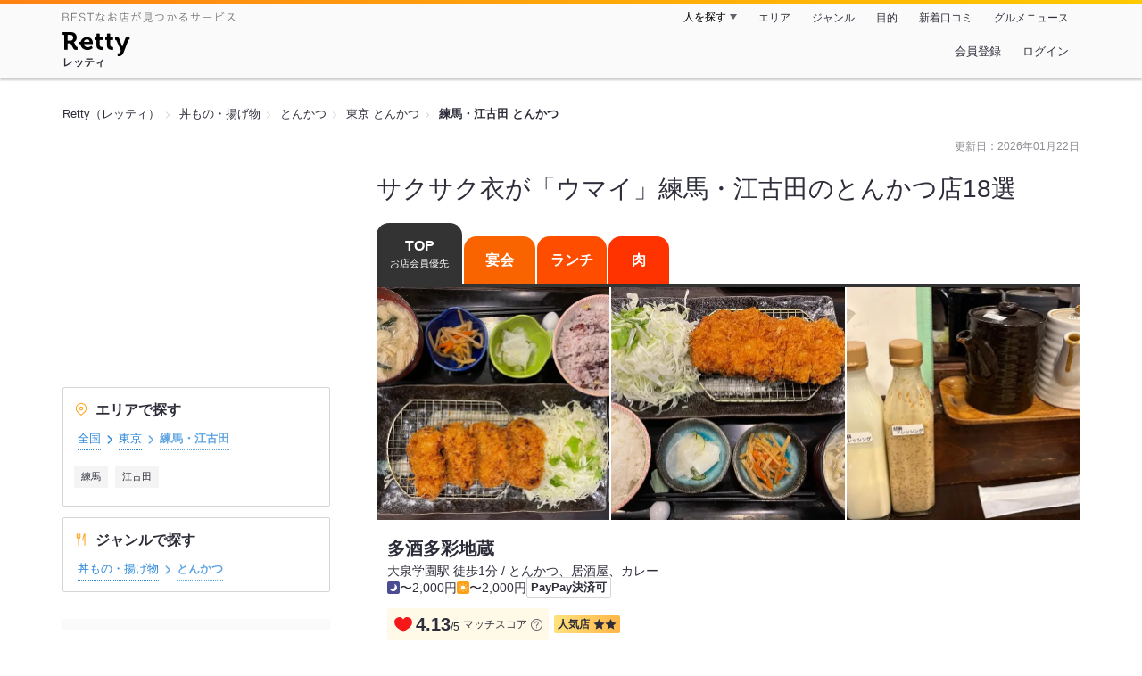

--- FILE ---
content_type: text/html;charset=UTF-8
request_url: https://retty.me/area/PRE13/ARE26/LCAT8/CAT90/
body_size: 22903
content:
<!DOCTYPE html>
<html lang="ja" data-n-head="%7B%22lang%22:%7B%22ssr%22:%22ja%22%7D%7D">
  <head >
    <title>サクサク衣が「ウマイ」練馬・江古田のとんかつ店18選 - Retty（レッティ）</title><meta data-n-head="ssr" charset="utf-8"><meta data-n-head="ssr" name="viewport" content="width=device-width, initial-scale=1, viewport-fit=cover, maximum-scale=1.0"><meta data-n-head="ssr" property="og:site_name" content="Retty（レッティ）"><meta data-n-head="ssr" property="og:locale" content="ja_JP"><meta data-n-head="ssr" property="al:ios:app_store_id" content="473919569"><meta data-n-head="ssr" property="al:ios:app_name" content="Retty"><meta data-n-head="ssr" property="fb:app_id" content="218159034880392"><meta data-n-head="ssr" name="twitter:card" content="summary_large_image"><meta data-n-head="ssr" name="twitter:site" content="@Retty_jp"><meta data-n-head="ssr" data-hid="description" name="description" content="【Rettyでお得にネット予約】実名口コミNo.1のグルメサイトRetty（レッティ）では、【ここでしか見つからない】練馬・江古田 とんかつのお店探しをサポートします！「練馬・江古田 とんかつ」の人気店・穴場のお店など18選を紹介。実名で信頼できる口コミから、あなたにあったお店探しを楽しめます。"><meta data-n-head="ssr" data-hid="twitter:title" name="twitter:title" content="サクサク衣が「ウマイ」練馬・江古田のとんかつ店18選 - Retty（レッティ）"><meta data-n-head="ssr" data-hid="twitter:description" name="twitter:description" content="【Rettyでお得にネット予約】実名口コミNo.1のグルメサイトRetty（レッティ）では、【ここでしか見つからない】練馬・江古田 とんかつのお店探しをサポートします！「練馬・江古田 とんかつ」の人気店・穴場のお店など18選を紹介。実名で信頼できる口コミから、あなたにあったお店探しを楽しめます。"><meta data-n-head="ssr" data-hid="twitter:url" name="twitter:url" content="https://retty.me/area/PRE13/ARE26/LCAT8/CAT90/"><meta data-n-head="ssr" data-hid="twitter:image" name="twitter:image" content="/ssr_assets/images/ogp.png"><meta data-n-head="ssr" data-hid="og:type" property="og:type" content="website"><meta data-n-head="ssr" data-hid="og:title" property="og:title" content="サクサク衣が「ウマイ」練馬・江古田のとんかつ店18選 - Retty（レッティ）"><meta data-n-head="ssr" data-hid="og:description" property="og:description" content="【Rettyでお得にネット予約】実名口コミNo.1のグルメサイトRetty（レッティ）では、【ここでしか見つからない】練馬・江古田 とんかつのお店探しをサポートします！「練馬・江古田 とんかつ」の人気店・穴場のお店など18選を紹介。実名で信頼できる口コミから、あなたにあったお店探しを楽しめます。"><meta data-n-head="ssr" data-hid="og:url" property="og:url" content="https://retty.me/area/PRE13/ARE26/LCAT8/CAT90/"><meta data-n-head="ssr" data-hid="og:image" property="og:image" content="/ssr_assets/images/ogp.png"><link data-n-head="ssr" rel="icon" type="image/x-icon" href="/ssr_assets/favicon.ico"><link data-n-head="ssr" rel="stylesheet" href="/_nuxt/style-31c9e4.css"><link data-n-head="ssr" data-hid="canonical" rel="canonical" href="https://retty.me/area/PRE13/ARE26/LCAT8/CAT90/"><script data-n-head="ssr" src="/ssr_assets/scripts/vendor/treasureData.js" defer type="text/javascript"></script><script data-n-head="ssr" src="/ssr_assets/scripts/vendor/nuxtPolyfill.js" defer type="text/javascript"></script><script data-n-head="ssr" type="application/ld+json">[{"@context":"http://schema.org","@type":"BreadcrumbList","itemListElement":[{"@type":"ListItem","position":1,"item":{"@id":"https://retty.me/","name":"Retty（レッティ）"}},{"@type":"ListItem","position":2,"item":{"@id":"https://retty.me/category/LCAT8/","name":"丼もの・揚げ物"}},{"@type":"ListItem","position":3,"item":{"@id":"https://retty.me/category/LCAT8/CAT90/","name":"とんかつ"}},{"@type":"ListItem","position":4,"item":{"@id":"https://retty.me/area/PRE13/LCAT8/CAT90/","name":"東京 とんかつ"}},{"@type":"ListItem","position":5,"item":{"@id":"https://retty.me/area/PRE13/ARE26/LCAT8/CAT90/","name":"練馬・江古田 とんかつ"}}]},{"@context":"http://schema.org","@type":"ItemList","name":"サクサク衣が「ウマイ」練馬・江古田のとんかつ店18選","description":"【Rettyでお得にネット予約】実名口コミNo.1のグルメサイトRetty（レッティ）では、【ここでしか見つからない】練馬・江古田 とんかつのお店探しをサポートします！「練馬・江古田 とんかつ」の人気店・穴場のお店など18選を紹介。実名で信頼できる口コミから、あなたにあったお店探しを楽しめます。","itemListElement":[{"@type":"ListItem","position":1,"url":"https://retty.me/area/PRE13/ARE26/SUB2601/100000126554/"},{"@type":"ListItem","position":2,"url":"https://retty.me/area/PRE13/ARE26/SUB2602/100000024384/"},{"@type":"ListItem","position":3,"url":"https://retty.me/area/PRE13/ARE26/SUB2602/100000126553/"},{"@type":"ListItem","position":4,"url":"https://retty.me/area/PRE13/ARE26/SUB2602/100000119495/"},{"@type":"ListItem","position":5,"url":"https://retty.me/area/PRE13/ARE26/SUB2601/100000127154/"},{"@type":"ListItem","position":6,"url":"https://retty.me/area/PRE13/ARE26/SUB2601/100001178968/"},{"@type":"ListItem","position":7,"url":"https://retty.me/area/PRE13/ARE26/SUB2602/100000126542/"},{"@type":"ListItem","position":8,"url":"https://retty.me/area/PRE13/ARE26/SUB2601/100000127906/"},{"@type":"ListItem","position":9,"url":"https://retty.me/area/PRE13/ARE26/SUB2602/100000044676/"},{"@type":"ListItem","position":10,"url":"https://retty.me/area/PRE13/ARE26/SUB2601/100000126547/"}]},{"@context":"http://schema.org","@type":"DataFeedItem","name":"更新日","dateModified":"2026-01-22T09:46:32Z"}]</script><link rel="modulepreload" as="script" crossorigin href="/_nuxt/client-oB86d5ti.js"><link rel="prefetch" as="image" type="image/jpeg" href="/_nuxt/not_found-Bs5h1vgP-31c9e4.jpg"><link rel="prefetch" as="image" type="image/png" href="/_nuxt/no-user-icon-DA2IkvCS-31c9e4.png"><link rel="prefetch" as="image" type="image/svg+xml" href="/_nuxt/catchcopy-BXFLMLhI-31c9e4.svg"><link rel="prefetch" as="image" type="image/svg+xml" href="/_nuxt/iconfont-AEAI28Ga-31c9e4.svg"><link rel="prefetch" as="image" type="image/svg+xml" href="/_nuxt/ic_search-D5W3hUgS-31c9e4.svg"><link rel="prefetch" as="image" type="image/svg+xml" href="/_nuxt/ic_modal_login-Bfaa9Knx-31c9e4.svg"><link rel="prefetch" as="image" type="image/svg+xml" href="/_nuxt/ic_modal_hamburger-CO6b-0AH-31c9e4.svg"><link rel="prefetch" as="image" type="image/svg+xml" href="/_nuxt/ic-retty_symbol-DbM0Epu8-31c9e4.svg">
  </head>
  <body >
    <div data-server-rendered="true" id="__nuxt"><!----><div id="__layout"><div><header class="header" data-v-dccb3a6b><div class="header__centering" data-v-dccb3a6b><div class="header__sub" data-v-dccb3a6b><a href="https://retty.me/announce/philosophy/" class="header__catchcopy" data-v-dccb3a6b><img src="/_nuxt/catchcopy-BXFLMLhI-31c9e4.svg" alt="BESTなお店が見つかるサービス" width="194" height="12" data-v-dccb3a6b></a><ul class="global-navigation" data-v-63815ba8 data-v-dccb3a6b><!----><li isShown="true" class="navigation-item" data-v-e368c963 data-v-63815ba8><button class="navigation-item__button" data-v-e368c963> 人を探す </button><div class="tooltip navigation-item__popup" style="display:none;" data-v-22224c7e data-v-e368c963><ul class="link-list" data-v-22224c7e data-v-e368c963><li class="link-list__item" data-v-22224c7e data-v-e368c963><a href="https://retty.me/top-users/" data-v-e368c963> TOP USER </a></li><li class="link-list__item" data-v-22224c7e data-v-e368c963><a href="https://user.retty.me/" data-v-e368c963> ユーザーを探す </a></li></ul></div></li><li isShown="true" class="navigation-item" data-v-e368c963 data-v-63815ba8><a href="https://retty.me/area/" class="navigation-item__link" data-v-e368c963> エリア </a></li><li isShown="true" class="navigation-item" data-v-e368c963 data-v-63815ba8><a href="https://retty.me/category/" class="navigation-item__link" data-v-e368c963> ジャンル </a></li><li isShown="true" class="navigation-item" data-v-e368c963 data-v-63815ba8><a href="https://retty.me/purpose/" class="navigation-item__link" data-v-e368c963> 目的 </a></li><li isShown="true" class="navigation-item" data-v-e368c963 data-v-63815ba8><a href="https://retty.me/reports/" class="navigation-item__link" data-v-e368c963> 新着口コミ </a></li><li isShown="true" class="navigation-item" data-v-e368c963 data-v-63815ba8><a rel="noopener" target="_blank" href="https://retty.news/" class="navigation-item__link" data-v-e368c963> グルメニュース </a></li></ul></div><div class="header__main" data-v-dccb3a6b><ruby class="header-logo" data-v-dccb3a6b><a href="https://retty.me/" aria-label="Retty" class="header-logo__item" data-v-dccb3a6b></a><rt class="header-logo__kana" data-v-dccb3a6b>レッティ</rt></ruby><search-bar-pc search-props="{&quot;locationType&quot;:&quot;AREA&quot;,&quot;area&quot;:{&quot;type&quot;:&quot;AREA&quot;,&quot;id&quot;:26,&quot;name&quot;:&quot;練馬・江古田&quot;},&quot;keywordType&quot;:&quot;CATEGORY&quot;,&quot;category&quot;:{&quot;type&quot;:&quot;CATEGORY&quot;,&quot;id&quot;:90,&quot;name&quot;:&quot;とんかつ&quot;}}" class="header__search" data-v-dccb3a6b></search-bar-pc><div class="menu" data-v-e46ae649 data-v-dccb3a6b><a rel="nofollow" href="https://retty.me/login/signup/?returnUrl=%2Farea%2FPRE13%2FARE26%2FLCAT8%2FCAT90%2F" class="navigation-button" data-v-e46ae649> 会員登録 </a><a rel="nofollow" href="https://retty.me/login/?returnUrl=%2Farea%2FPRE13%2FARE26%2FLCAT8%2FCAT90%2F" class="navigation-button" data-v-e46ae649> ログイン </a></div></div></div></header><div class="page" data-v-150c0c47><div data-gam-identification="listAcp" data-v-150c0c47></div><div class="page__top" data-v-150c0c47><!----><section data-v-150c0c47><nav class="breadcrumb" data-v-7439e540 data-v-150c0c47><ol class="breadcrumb__list breadcrumb__list--restaurant" data-v-7439e540><li class="item breadcrumb__item" data-v-c81b06b5 data-v-7439e540><a href="https://retty.me/" data-v-c81b06b5><span data-v-c81b06b5>Retty（レッティ）</span></a></li><li class="item breadcrumb__item" data-v-c81b06b5 data-v-7439e540><a href="https://retty.me/category/LCAT8/" data-v-c81b06b5><span data-v-c81b06b5>丼もの・揚げ物</span></a></li><li class="item breadcrumb__item" data-v-c81b06b5 data-v-7439e540><a href="https://retty.me/category/LCAT8/CAT90/" data-v-c81b06b5><span data-v-c81b06b5>とんかつ</span></a></li><li class="item breadcrumb__item" data-v-c81b06b5 data-v-7439e540><a href="https://retty.me/area/PRE13/LCAT8/CAT90/" data-v-c81b06b5><span data-v-c81b06b5>東京 とんかつ</span></a></li><li class="item breadcrumb__item item--last" data-v-c81b06b5 data-v-7439e540><a href="https://retty.me/area/PRE13/ARE26/LCAT8/CAT90/" data-v-c81b06b5><span data-v-c81b06b5>練馬・江古田 とんかつ</span></a></li></ol></nav></section></div><div class="page__inner-wrap" data-v-150c0c47><div class="page__content" data-v-150c0c47><article data-v-150c0c47><div data-v-150c0c47><div data-v-95e15bcd><!----><div class="header-updated-date-section" data-v-95e15bcd><span class="header-updated-date-section__text" data-v-95e15bcd>更新日：<time datetime="2026-01-22T09:46:32Z" data-v-95e15bcd>2026年01月22日</time></span></div><div class="header-title-section" data-v-95e15bcd><h1 class="header-title-section__text" data-v-95e15bcd>サクサク衣が「ウマイ」練馬・江古田のとんかつ店18選</h1></div></div></div><div class="navigation-wrap" data-v-d76805b6 data-v-05022640 data-v-150c0c47><div data-v-d76805b6><ul class="navigation" style="--current-color:#333;--top-color:#333;--enkai-color:#fa6400;--lunch-color:#ff4d00;--meat-color:#ff3300;" data-v-d76805b6><li class="navigation__item navigation__item--current" data-v-d76805b6><button class="navigation__anchor navigation__anchor--top" data-v-d76805b6> TOP <span class="navigation__sub-text" data-v-d76805b6>お店会員優先</span></button></li><li class="navigation__item" data-v-d76805b6><a href="/area/PRE13/ARE26/LCAT8/CAT90/enkai/" rel="nofollow" class="navigation__anchor navigation__anchor--enkai" style="background-color:var(--enkai-color);" data-v-d76805b6><span class="navigation__label" data-v-d76805b6><!----> 宴会 </span></a></li><li class="navigation__item" data-v-d76805b6><a href="/area/PRE13/ARE26/LCAT8/CAT90/lunch/" rel="nofollow" class="navigation__anchor navigation__anchor--lunch" style="background-color:var(--lunch-color);" data-v-d76805b6><span class="navigation__label" data-v-d76805b6><!----> ランチ </span></a></li><li class="navigation__item" data-v-d76805b6><a href="/area/PRE13/ARE26/LCAT8/CAT90/meat/" rel="nofollow" class="navigation__anchor navigation__anchor--meat" style="background-color:var(--meat-color);" data-v-d76805b6><span class="navigation__label" data-v-d76805b6><!----> 肉 </span></a></li></ul></div></div><div class="page__content-body" data-v-150c0c47><div data-v-150c0c47><div data-v-3eb2f2c5 data-v-150c0c47><ul class="cassettes" data-v-3eb2f2c5><!----><!----><li class="cassettes__item" data-v-3eb2f2c5><div data-v-c7aa81e5 data-v-3eb2f2c5><div data-v-c7aa81e5><a href="/area/PRE13/ARE26/SUB2601/100000126554/" class="cassette" data-v-c7aa81e5><div class="image-wrapper" data-v-6c4afcb0 data-v-c7aa81e5><!----><ul class="image" data-v-6c4afcb0><li class="image__item" data-v-6c4afcb0><img loading="eager" alt="" src="https://ximg.retty.me/crop/s524x524/q80/das/-/retty/img_repo/2l/01/37369775.jpg" class="image__image" data-v-6c4afcb0></li><li class="image__item" data-v-6c4afcb0><img loading="eager" alt="" src="https://ximg.retty.me/crop/s524x524/q80/das/-/retty/img_repo/2l/01/37369776.jpg" class="image__image" data-v-6c4afcb0></li><li class="image__item" data-v-6c4afcb0><img loading="eager" alt="" src="https://ximg.retty.me/crop/s524x524/q80/das/-/retty/img_repo/2l/01/38320955.jpg" class="image__image" data-v-6c4afcb0></li></ul></div><div class="cassette-summary" data-v-bb38e47f data-v-c7aa81e5><div class="cassette-summary__header" data-v-bb38e47f><h2 class="cassette-summary__title" data-v-bb38e47f>多酒多彩地蔵</h2><p class="cassette-summary__list" data-v-bb38e47f>大泉学園駅 徒歩1分 / とんかつ、居酒屋、カレー</p></div><div class="cassette-summary__sub-list-wrapper" data-v-bb38e47f><ul class="cassette-summary__sub-list" data-v-bb38e47f><li class="cassette-summary__sub-item" data-v-bb38e47f><dl class="budget-list" data-v-bb38e47f><div class="budget-list__item" data-v-bb38e47f><dt class="budget-list__label" data-v-bb38e47f><img src="/_nuxt/ic_dinner-DFXwMDyQ-31c9e4.svg" alt="ディナー" width="14" height="14" class="scene-image" data-v-5300bd02 data-v-bb38e47f></dt><dd class="useful-info-list__description" data-v-bb38e47f> 〜2,000円 </dd></div><div class="budget-list__item" data-v-bb38e47f><dt class="budget-list__label" data-v-bb38e47f><img src="/_nuxt/ic_lunch-CytYVaJj-31c9e4.svg" alt="ランチ" width="14" height="14" class="scene-image" data-v-5300bd02 data-v-bb38e47f></dt><dd class="useful-info-list__description" data-v-bb38e47f> 〜2,000円 </dd></div></dl></li></ul><ul class="cassette-summary__sub-list cassette-summary__sub-list--label" data-v-bb38e47f><!----><li class="cassette-summary__sub-item" data-v-bb38e47f><p class="label" data-v-bb38e47f>PayPay決済可</p></li></ul></div></div></a><div class="cassette-rating-wrapper" data-v-c7aa81e5><div class="cassette-rating cassette-rating" data-v-20c917c3 data-v-c7aa81e5><div class="cassette-rating__item" data-v-20c917c3><div class="match-score match-score--good-match" data-v-a443069b data-v-20c917c3><span class="match-score-icon" data-v-a443069b><figure data-v-a443069b><svg width="24" height="24" viewBox="0 0 48 48" xmlns="http://www.w3.org/2000/svg"><g fill="none"><path d="m24 16.6338c5.1341-12.7427 19.9207-6.1363 18.1574 4.9776-1.6743 10.5525-13.1228 12.444-18.1574 18.0326-5.0345-5.5886-16.483-7.48-18.1573-18.0326-1.7634-11.1139 13.0232-17.7203 18.1573-4.9776z" stroke="#F41818" stroke-linecap="round" stroke-linejoin="round" stroke-width="3" fill="#F41818"></path><path d="m0 0h48v48h-48z"></path></g></svg></figure></span><div data-v-a443069b><span class="match-score-numerator" data-v-a443069b>4.13</span><span class="match-score-fraction-bar" data-v-a443069b>/</span><span class="match-score-denominator" data-v-a443069b>5</span></div><div class="match-score-label" data-v-a443069b><span data-v-a443069b>マッチスコア</span><a href="/announce/match-score/" target="_blank" class="match-score-guide-link" data-v-a443069b><img src="/_nuxt/ic-question-DVlsr_50-31c9e4.png" alt="" width="13" height="13" data-v-a443069b></a></div></div></div><div id="30" __typename="FamiliarAttribute" class="familiar-label cassette-rating__item familiar-label--small" data-v-b095a677 data-v-20c917c3><!----><span data-v-b095a677>人気店</span><div class="familiar-label__score" data-v-b095a677><svg viewBox="0 0 26 24" xmlns="http://www.w3.org/2000/svg" class="familiar-label__star" data-v-b095a677><path d="M13.0001 0.15625L16.7483 7.75059L25.1291 8.96843L19.0646 14.8798L20.4962 23.2268L13.0001 19.286L5.50403 23.2268L6.93559 14.8798L0.871094 8.96843L9.25194 7.75059L13.0001 0.15625Z" data-v-b095a677></path></svg><svg viewBox="0 0 26 24" xmlns="http://www.w3.org/2000/svg" class="familiar-label__star" data-v-b095a677><path d="M13.0001 0.15625L16.7483 7.75059L25.1291 8.96843L19.0646 14.8798L20.4962 23.2268L13.0001 19.286L5.50403 23.2268L6.93559 14.8798L0.871094 8.96843L9.25194 7.75059L13.0001 0.15625Z" data-v-b095a677></path></svg></div></div></div><a href="/area/PRE13/ARE26/SUB2601/100000126554/" class="cassette-description-container" data-v-c7aa81e5><div class="cassette-description" data-v-c7aa81e5><div class="cassette-description__body" data-v-c7aa81e5><img src="https://user-icon.retty.me/resize/crop/s56x56/id/3933390/" width="56" height="56" alt="ｋ.nakazato" class="user-icon cassette-description__user-icon" data-v-8a6900b2 data-v-c7aa81e5><p class="report" data-v-c7aa81e5>久しぶりの投稿です。
以前から、行きたかった、地蔵。
ランチ時はいつも行列で、断念していたのですが、10時45分に、お店到着。
流石にまだ、行列もなく、お店の中で待たせていただきました。
エビフライ！でかっ!
ロースもうまっ！
ヒレ、やわらかっ！

食べ過ぎちゃいました

美味しく頂きました。
ご馳走様でしたーーー</p></div></div></a></div></div><!----><!----><!----></div></li><!----><!----><li class="cassettes__item" data-v-3eb2f2c5><div data-v-c7aa81e5 data-v-3eb2f2c5><div data-v-c7aa81e5><a href="/area/PRE13/ARE26/SUB2602/100000024384/" class="cassette" data-v-c7aa81e5><div class="image-wrapper" data-v-6c4afcb0 data-v-c7aa81e5><!----><ul class="image" data-v-6c4afcb0><li class="image__item" data-v-6c4afcb0><img loading="eager" alt="" src="https://ximg.retty.me/crop/s524x524/q80/das/-/retty/img_repo/2l/01/16550507.jpg" class="image__image" data-v-6c4afcb0></li><li class="image__item" data-v-6c4afcb0><img loading="eager" alt="" src="https://ximg.retty.me/crop/s524x524/q80/das/-/retty/img_repo/2l/01/16550499.jpg" class="image__image" data-v-6c4afcb0></li><li class="image__item" data-v-6c4afcb0><img loading="eager" alt="" src="https://ximg.retty.me/crop/s524x524/q80/das/-/retty/img_repo/2l/01/7656399.jpg" class="image__image" data-v-6c4afcb0></li></ul></div><div class="cassette-summary" data-v-bb38e47f data-v-c7aa81e5><div class="cassette-summary__header" data-v-bb38e47f><h2 class="cassette-summary__title" data-v-bb38e47f>とんかつ おさむ</h2><p class="cassette-summary__list" data-v-bb38e47f>椎名町駅 徒歩7分 / とんかつ、丼もの、カレー</p></div><div class="cassette-summary__sub-list-wrapper" data-v-bb38e47f><ul class="cassette-summary__sub-list" data-v-bb38e47f><li class="cassette-summary__sub-item" data-v-bb38e47f><dl class="budget-list" data-v-bb38e47f><div class="budget-list__item" data-v-bb38e47f><dt class="budget-list__label" data-v-bb38e47f><img src="/_nuxt/ic_dinner-DFXwMDyQ-31c9e4.svg" alt="ディナー" width="14" height="14" class="scene-image" data-v-5300bd02 data-v-bb38e47f></dt><dd class="useful-info-list__description" data-v-bb38e47f> 〜1,000円 </dd></div><div class="budget-list__item" data-v-bb38e47f><dt class="budget-list__label" data-v-bb38e47f><img src="/_nuxt/ic_lunch-CytYVaJj-31c9e4.svg" alt="ランチ" width="14" height="14" class="scene-image" data-v-5300bd02 data-v-bb38e47f></dt><dd class="useful-info-list__description" data-v-bb38e47f> 〜1,000円 </dd></div></dl></li></ul><ul class="cassette-summary__sub-list cassette-summary__sub-list--label" data-v-bb38e47f><!----><!----></ul></div></div></a><div class="cassette-rating-wrapper" data-v-c7aa81e5><div class="cassette-rating cassette-rating" data-v-20c917c3 data-v-c7aa81e5><div class="cassette-rating__item" data-v-20c917c3><div class="match-score" data-v-a443069b data-v-20c917c3><span class="match-score-icon" data-v-a443069b><figure data-v-a443069b><svg width="24" height="24" viewBox="0 0 48 48" xmlns="http://www.w3.org/2000/svg"><g fill="none"><path d="m24 16.6338c5.1341-12.7427 19.9207-6.1363 18.1574 4.9776-1.6743 10.5525-13.1228 12.444-18.1574 18.0326-5.0345-5.5886-16.483-7.48-18.1573-18.0326-1.7634-11.1139 13.0232-17.7203 18.1573-4.9776z" stroke="#F41818" stroke-linecap="round" stroke-linejoin="round" stroke-width="3" fill="#F41818"></path><path d="m0 0h48v48h-48z"></path></g></svg></figure></span><div data-v-a443069b><span class="match-score-numerator" data-v-a443069b>3.66</span><span class="match-score-fraction-bar" data-v-a443069b>/</span><span class="match-score-denominator" data-v-a443069b>5</span></div><div class="match-score-label" data-v-a443069b><span data-v-a443069b>マッチスコア</span><a href="/announce/match-score/" target="_blank" class="match-score-guide-link" data-v-a443069b><img src="/_nuxt/ic-question-DVlsr_50-31c9e4.png" alt="" width="13" height="13" data-v-a443069b></a></div></div></div><div id="30" __typename="FamiliarAttribute" class="familiar-label cassette-rating__item familiar-label--small" data-v-b095a677 data-v-20c917c3><!----><span data-v-b095a677>人気店</span><div class="familiar-label__score" data-v-b095a677><svg viewBox="0 0 26 24" xmlns="http://www.w3.org/2000/svg" class="familiar-label__star" data-v-b095a677><path d="M13.0001 0.15625L16.7483 7.75059L25.1291 8.96843L19.0646 14.8798L20.4962 23.2268L13.0001 19.286L5.50403 23.2268L6.93559 14.8798L0.871094 8.96843L9.25194 7.75059L13.0001 0.15625Z" data-v-b095a677></path></svg></div></div></div><a href="/area/PRE13/ARE26/SUB2602/100000024384/" class="cassette-description-container" data-v-c7aa81e5><div class="cassette-description" data-v-c7aa81e5><div class="cassette-description__body" data-v-c7aa81e5><img src="https://user-icon.retty.me/resize/crop/s56x56/id/1180069/" width="56" height="56" alt="Kikuchi Kouji" class="user-icon cassette-description__user-icon" data-v-8a6900b2 data-v-c7aa81e5><p class="report" data-v-c7aa81e5>Ｈ30.7.12訪問
大通りから外れた場所にありながら、行列が出来る「とんかつ おさむ」ロースかつ定食100gにカレールーを付けていただきました♨️メニューには100gと謳っておりますが、実際にはそれ以上のボリュームがあるため、お腹がはち切れそうになりながらも完食♨️おかげで夕飯を食べ無くてもいいくらい、腹持ちがいい❗️ロースかつへのファーストアタックは岩塩でいただきましたが、脂身の甘さが際立ち、豚肉の美味しさを実感させていただきました❗️また、カレールーも若干、スパイシーな味わいでお腹一杯になりながらも、カレーの飲み物効果で完食出来ました♨️最後にお腹一杯になって、もがきながら完食しても胃が全然もたれないのには、非常に驚きです⁉️</p></div></div></a></div></div><!----><!----><!----></div></li><!----><!----><li class="cassettes__item" data-v-3eb2f2c5><div data-v-c7aa81e5 data-v-3eb2f2c5><div data-v-c7aa81e5><a href="/area/PRE13/ARE26/SUB2602/100000126553/" class="cassette" data-v-c7aa81e5><div class="image-wrapper" data-v-6c4afcb0 data-v-c7aa81e5><!----><ul class="image" data-v-6c4afcb0><li class="image__item" data-v-6c4afcb0><img loading="eager" alt="" src="https://ximg.retty.me/crop/s524x524/q80/das/-/retty/img_repo/2l/01/38405508.jpg" class="image__image" data-v-6c4afcb0></li><li class="image__item" data-v-6c4afcb0><img loading="eager" alt="" src="https://ximg.retty.me/crop/s524x524/q80/das/-/retty/img_repo/2l/01/38405509.jpg" class="image__image" data-v-6c4afcb0></li><li class="image__item" data-v-6c4afcb0><img loading="eager" alt="" src="https://ximg.retty.me/crop/s524x524/q80/das/-/retty/img_repo/2l/01/30895307.jpg" class="image__image" data-v-6c4afcb0></li></ul></div><div class="cassette-summary" data-v-bb38e47f data-v-c7aa81e5><div class="cassette-summary__header" data-v-bb38e47f><h2 class="cassette-summary__title" data-v-bb38e47f>とんかつ藤</h2><p class="cassette-summary__list" data-v-bb38e47f>江古田駅 徒歩4分 / とんかつ、丼もの、カツ丼</p></div><div class="cassette-summary__sub-list-wrapper" data-v-bb38e47f><ul class="cassette-summary__sub-list" data-v-bb38e47f><li class="cassette-summary__sub-item" data-v-bb38e47f><dl class="budget-list" data-v-bb38e47f><div class="budget-list__item" data-v-bb38e47f><dt class="budget-list__label" data-v-bb38e47f><img src="/_nuxt/ic_dinner-DFXwMDyQ-31c9e4.svg" alt="ディナー" width="14" height="14" class="scene-image" data-v-5300bd02 data-v-bb38e47f></dt><dd class="useful-info-list__description" data-v-bb38e47f> 〜2,000円 </dd></div><div class="budget-list__item" data-v-bb38e47f><dt class="budget-list__label" data-v-bb38e47f><img src="/_nuxt/ic_lunch-CytYVaJj-31c9e4.svg" alt="ランチ" width="14" height="14" class="scene-image" data-v-5300bd02 data-v-bb38e47f></dt><dd class="useful-info-list__description" data-v-bb38e47f> 〜2,000円 </dd></div></dl></li></ul><ul class="cassette-summary__sub-list cassette-summary__sub-list--label" data-v-bb38e47f><!----><!----></ul></div></div></a><div class="cassette-rating-wrapper" data-v-c7aa81e5><div class="cassette-rating cassette-rating" data-v-20c917c3 data-v-c7aa81e5><div class="cassette-rating__item" data-v-20c917c3><div class="match-score" data-v-a443069b data-v-20c917c3><span class="match-score-icon" data-v-a443069b><figure data-v-a443069b><svg width="24" height="24" viewBox="0 0 48 48" xmlns="http://www.w3.org/2000/svg"><g fill="none"><path d="m24 16.6338c5.1341-12.7427 19.9207-6.1363 18.1574 4.9776-1.6743 10.5525-13.1228 12.444-18.1574 18.0326-5.0345-5.5886-16.483-7.48-18.1573-18.0326-1.7634-11.1139 13.0232-17.7203 18.1573-4.9776z" stroke="#F41818" stroke-linecap="round" stroke-linejoin="round" stroke-width="3" fill="#F41818"></path><path d="m0 0h48v48h-48z"></path></g></svg></figure></span><div data-v-a443069b><span class="match-score-numerator" data-v-a443069b>3.68</span><span class="match-score-fraction-bar" data-v-a443069b>/</span><span class="match-score-denominator" data-v-a443069b>5</span></div><div class="match-score-label" data-v-a443069b><span data-v-a443069b>マッチスコア</span><a href="/announce/match-score/" target="_blank" class="match-score-guide-link" data-v-a443069b><img src="/_nuxt/ic-question-DVlsr_50-31c9e4.png" alt="" width="13" height="13" data-v-a443069b></a></div></div></div><div id="30" __typename="FamiliarAttribute" class="familiar-label cassette-rating__item familiar-label--small" data-v-b095a677 data-v-20c917c3><!----><span data-v-b095a677>人気店</span><!----></div></div><a href="/area/PRE13/ARE26/SUB2602/100000126553/" class="cassette-description-container" data-v-c7aa81e5><div class="cassette-description" data-v-c7aa81e5><div class="cassette-description__body" data-v-c7aa81e5><img src="https://user-icon.retty.me/resize/crop/s56x56/id/148246/" width="56" height="56" alt="T.TOSHIKI" class="user-icon cassette-description__user-icon" data-v-8a6900b2 data-v-c7aa81e5><p class="report" data-v-c7aa81e5>ロースカツ定食をいただきました！サクッとジューシーで間違いなし！！
カニクリームコロッケもあるみたいなので、次回はそれをいただきたいと思います。</p></div></div></a></div></div><!----><!----><!----></div></li><!----><!----><li class="cassettes__item" data-v-3eb2f2c5><div data-v-c7aa81e5 data-v-3eb2f2c5><div data-v-c7aa81e5><a href="/area/PRE13/ARE26/SUB2602/100000119495/" class="cassette" data-v-c7aa81e5><div class="image-wrapper" data-v-6c4afcb0 data-v-c7aa81e5><!----><ul class="image" data-v-6c4afcb0><li class="image__item" data-v-6c4afcb0><img loading="lazy" alt="" src="https://ximg.retty.me/crop/s524x524/q80/das/-/retty/img_repo/2l/01/2795576.jpg" class="image__image" data-v-6c4afcb0></li><li class="image__item" data-v-6c4afcb0><img loading="lazy" alt="" src="https://ximg.retty.me/crop/s524x524/q80/das/-/retty/img_repo/2l/01/416207.jpg" class="image__image" data-v-6c4afcb0></li><li class="image__item" data-v-6c4afcb0><img loading="lazy" alt="" src="https://ximg.retty.me/crop/s524x524/q80/das/-/retty/img_repo/2l/01/416210.jpg" class="image__image" data-v-6c4afcb0></li></ul></div><div class="cassette-summary" data-v-bb38e47f data-v-c7aa81e5><div class="cassette-summary__header" data-v-bb38e47f><h2 class="cassette-summary__title" data-v-bb38e47f>恵比寿</h2><p class="cassette-summary__list" data-v-bb38e47f>椎名町駅 徒歩2分 / とんかつ、豚料理、洋食</p></div><div class="cassette-summary__sub-list-wrapper" data-v-bb38e47f><ul class="cassette-summary__sub-list" data-v-bb38e47f><li class="cassette-summary__sub-item" data-v-bb38e47f><dl class="budget-list" data-v-bb38e47f><div class="budget-list__item" data-v-bb38e47f><dt class="budget-list__label" data-v-bb38e47f><img src="/_nuxt/ic_dinner-DFXwMDyQ-31c9e4.svg" alt="ディナー" width="14" height="14" class="scene-image" data-v-5300bd02 data-v-bb38e47f></dt><dd class="useful-info-list__description" data-v-bb38e47f> 〜2,000円 </dd></div><div class="budget-list__item" data-v-bb38e47f><dt class="budget-list__label" data-v-bb38e47f><img src="/_nuxt/ic_lunch-CytYVaJj-31c9e4.svg" alt="ランチ" width="14" height="14" class="scene-image" data-v-5300bd02 data-v-bb38e47f></dt><dd class="useful-info-list__description" data-v-bb38e47f> 〜1,000円 </dd></div></dl></li></ul><ul class="cassette-summary__sub-list cassette-summary__sub-list--label" data-v-bb38e47f><!----><!----></ul></div></div></a><div class="cassette-rating-wrapper" data-v-c7aa81e5><div class="cassette-rating cassette-rating" data-v-20c917c3 data-v-c7aa81e5><div class="cassette-rating__item" data-v-20c917c3><div class="match-score" data-v-a443069b data-v-20c917c3><span class="match-score-icon" data-v-a443069b><figure data-v-a443069b><svg width="24" height="24" viewBox="0 0 48 48" xmlns="http://www.w3.org/2000/svg"><g fill="none"><path d="m24 16.6338c5.1341-12.7427 19.9207-6.1363 18.1574 4.9776-1.6743 10.5525-13.1228 12.444-18.1574 18.0326-5.0345-5.5886-16.483-7.48-18.1573-18.0326-1.7634-11.1139 13.0232-17.7203 18.1573-4.9776z" stroke="#F41818" stroke-linecap="round" stroke-linejoin="round" stroke-width="3" fill="#F41818"></path><path d="m0 0h48v48h-48z"></path></g></svg></figure></span><div data-v-a443069b><span class="match-score-numerator" data-v-a443069b>3.72</span><span class="match-score-fraction-bar" data-v-a443069b>/</span><span class="match-score-denominator" data-v-a443069b>5</span></div><div class="match-score-label" data-v-a443069b><span data-v-a443069b>マッチスコア</span><a href="/announce/match-score/" target="_blank" class="match-score-guide-link" data-v-a443069b><img src="/_nuxt/ic-question-DVlsr_50-31c9e4.png" alt="" width="13" height="13" data-v-a443069b></a></div></div></div><div id="30" __typename="FamiliarAttribute" class="familiar-label cassette-rating__item familiar-label--small" data-v-b095a677 data-v-20c917c3><!----><span data-v-b095a677>人気店</span><!----></div></div><a href="/area/PRE13/ARE26/SUB2602/100000119495/" class="cassette-description-container" data-v-c7aa81e5><div class="cassette-description" data-v-c7aa81e5><div class="cassette-description__body" data-v-c7aa81e5><img src="https://user-icon.retty.me/resize/crop/s56x56/id/189889/" width="56" height="56" alt="Arata.S" class="user-icon cassette-description__user-icon" data-v-8a6900b2 data-v-c7aa81e5><p class="report" data-v-c7aa81e5>椎名町駅に行く用があり、ついでにランチ。駅を出てとまたま見つけた「とんかつ恵比寿」。ロースカツ定食650円と安さに惹かれて決めました。
店内はカウンターとテーブル席。駅前ですが空いています。カウンターに座ると地元の美味しいとんかつ屋としてテレビに出たらしい。
オーダーは当然ロースカツ定食。
ランチは110円安くなっていました。
カツを揚げているところを見ながら待つこと10分程度で登場。
予想以上に立派なロースカツ^ ^
まずはテーブルにある塩で一切れ。衣はサクサク、中はジューシーで旨い‼︎
続いてソースで。甘みの強いソースでカツによく合い旨いd(^_^o)
一気にご飯と頂きました^ ^
味、量しっかりしているのに、650円という価格でコスパ高い‼︎良いお店でした^ ^</p></div></div></a></div></div><!----><!----><!----></div></li><!----><!----><li class="cassettes__item" data-v-3eb2f2c5><div data-v-c7aa81e5 data-v-3eb2f2c5><div data-v-c7aa81e5><a href="/area/PRE13/ARE26/SUB2601/100000127154/" class="cassette" data-v-c7aa81e5><div class="image-wrapper" data-v-6c4afcb0 data-v-c7aa81e5><!----><ul class="image" data-v-6c4afcb0><li class="image__item" data-v-6c4afcb0><img loading="lazy" alt="" src="https://ximg.retty.me/crop/s524x524/q80/das/-/retty/img_repo/2l/01/37603781.jpg" class="image__image" data-v-6c4afcb0></li><li class="image__item" data-v-6c4afcb0><img loading="lazy" alt="" src="https://ximg.retty.me/crop/s524x524/q80/das/-/retty/img_repo/2l/01/37911684.jpg" class="image__image" data-v-6c4afcb0></li><li class="image__item" data-v-6c4afcb0><img loading="lazy" alt="" src="https://ximg.retty.me/crop/s524x524/q80/das/-/retty/img_repo/2l/01/37603783.jpg" class="image__image" data-v-6c4afcb0></li></ul></div><div class="cassette-summary" data-v-bb38e47f data-v-c7aa81e5><div class="cassette-summary__header" data-v-bb38e47f><h2 class="cassette-summary__title" data-v-bb38e47f>グリルおおくぼ</h2><p class="cassette-summary__list" data-v-bb38e47f>平和台（東京）駅 徒歩4分 / とんかつ、定食、ハンバーグ</p></div><div class="cassette-summary__sub-list-wrapper" data-v-bb38e47f><ul class="cassette-summary__sub-list" data-v-bb38e47f><li class="cassette-summary__sub-item" data-v-bb38e47f><dl class="budget-list" data-v-bb38e47f><div class="budget-list__item" data-v-bb38e47f><dt class="budget-list__label" data-v-bb38e47f><img src="/_nuxt/ic_dinner-DFXwMDyQ-31c9e4.svg" alt="ディナー" width="14" height="14" class="scene-image" data-v-5300bd02 data-v-bb38e47f></dt><dd class="useful-info-list__description" data-v-bb38e47f> 〜2,000円 </dd></div><div class="budget-list__item" data-v-bb38e47f><dt class="budget-list__label" data-v-bb38e47f><img src="/_nuxt/ic_lunch-CytYVaJj-31c9e4.svg" alt="ランチ" width="14" height="14" class="scene-image" data-v-5300bd02 data-v-bb38e47f></dt><dd class="useful-info-list__description" data-v-bb38e47f> 〜1,000円 </dd></div></dl></li></ul><ul class="cassette-summary__sub-list cassette-summary__sub-list--label" data-v-bb38e47f><!----><!----></ul></div></div></a><div class="cassette-rating-wrapper" data-v-c7aa81e5><div class="cassette-rating cassette-rating" data-v-20c917c3 data-v-c7aa81e5><div class="cassette-rating__item" data-v-20c917c3><div class="match-score match-score--good-match" data-v-a443069b data-v-20c917c3><span class="match-score-icon" data-v-a443069b><figure data-v-a443069b><svg width="24" height="24" viewBox="0 0 48 48" xmlns="http://www.w3.org/2000/svg"><g fill="none"><path d="m24 16.6338c5.1341-12.7427 19.9207-6.1363 18.1574 4.9776-1.6743 10.5525-13.1228 12.444-18.1574 18.0326-5.0345-5.5886-16.483-7.48-18.1573-18.0326-1.7634-11.1139 13.0232-17.7203 18.1573-4.9776z" stroke="#F41818" stroke-linecap="round" stroke-linejoin="round" stroke-width="3" fill="#F41818"></path><path d="m0 0h48v48h-48z"></path></g></svg></figure></span><div data-v-a443069b><span class="match-score-numerator" data-v-a443069b>4.15</span><span class="match-score-fraction-bar" data-v-a443069b>/</span><span class="match-score-denominator" data-v-a443069b>5</span></div><div class="match-score-label" data-v-a443069b><span data-v-a443069b>マッチスコア</span><a href="/announce/match-score/" target="_blank" class="match-score-guide-link" data-v-a443069b><img src="/_nuxt/ic-question-DVlsr_50-31c9e4.png" alt="" width="13" height="13" data-v-a443069b></a></div></div></div><!----></div><a href="/area/PRE13/ARE26/SUB2601/100000127154/" class="cassette-description-container" data-v-c7aa81e5><div class="cassette-description" data-v-c7aa81e5><div class="cassette-description__body" data-v-c7aa81e5><img src="https://user-icon.retty.me/resize/crop/s56x56/id/173895/" width="56" height="56" alt="けいのむ（K.Nomura)" class="user-icon cassette-description__user-icon" data-v-8a6900b2 data-v-c7aa81e5><p class="report" data-v-c7aa81e5>金曜カレーは、洋食屋さんで
平和台駅からも近く、環八沿いにある洋食屋さん
店頭にサンプルが並び、創業は1980年
定食関係はやはりフライ関係がメインですね
焼き物系も充実、かつ重やカレーやスパゲッティなどもありメニューに目移りします
ランチメニューは、630円と破格、かつ丼、チキンかつ丼、焼肉丼、唐揚げ丼が選べます
まぁここは金曜カレーなので、カツカレー 1090円半ライスでお願いします
調理場は２代目でしょうか、若手の方が孤軍奮闘、ホールは女性１名でてんてこ舞い、バッシングもままならず、私の後の方１名と更に１名は外で待つ様に言われてます
注文を受けてから揚げるカツが出来て登場です
半ライスで良かった、かなりのボリュームですね
カツは存在感のある厚さで、生パン粉でサクサク、カレーが、1/4ほどかかっている半がけタイプ
カレーは辛口で具材が溶けてる欧風カレー、洋食店ならではのフォンドボーで煮込まれていてコクがあります
カツはサクッとジュワッと美味しいですね
カレーの辛さはジワジワくるタイプで、汗が吹き出して来ました
満足感の高いカツカレーですね
おこのみ定食やランチメニューも気になります
さて買い物しに行きましょう</p></div></div></a></div></div><!----><!----><!----></div></li><!----><!----><li class="cassettes__item" data-v-3eb2f2c5><div data-v-c7aa81e5 data-v-3eb2f2c5><div data-v-c7aa81e5><a href="/area/PRE13/ARE26/SUB2601/100001178968/" class="cassette" data-v-c7aa81e5><div class="image-wrapper" data-v-6c4afcb0 data-v-c7aa81e5><!----><ul class="image" data-v-6c4afcb0><li class="image__item" data-v-6c4afcb0><img loading="lazy" alt="" src="https://ximg.retty.me/crop/s524x524/q80/das/-/retty/img_repo/2l/01/38426661.jpg" class="image__image" data-v-6c4afcb0></li><li class="image__item" data-v-6c4afcb0><img loading="lazy" alt="" src="https://ximg.retty.me/crop/s524x524/q80/das/-/retty/img_repo/2l/01/38426663.jpg" class="image__image" data-v-6c4afcb0></li><li class="image__item" data-v-6c4afcb0><img loading="lazy" alt="" src="https://ximg.retty.me/crop/s524x524/q80/das/-/retty/img_repo/2l/01/9680939.jpg" class="image__image" data-v-6c4afcb0></li></ul></div><div class="cassette-summary" data-v-bb38e47f data-v-c7aa81e5><div class="cassette-summary__header" data-v-bb38e47f><h2 class="cassette-summary__title" data-v-bb38e47f>松のや 練馬店</h2><p class="cassette-summary__list" data-v-bb38e47f>練馬駅 徒歩1分 / とんかつ、テイクアウト、カレー</p></div><div class="cassette-summary__sub-list-wrapper" data-v-bb38e47f><ul class="cassette-summary__sub-list" data-v-bb38e47f><li class="cassette-summary__sub-item" data-v-bb38e47f><dl class="budget-list" data-v-bb38e47f><div class="budget-list__item" data-v-bb38e47f><dt class="budget-list__label" data-v-bb38e47f><img src="/_nuxt/ic_dinner-DFXwMDyQ-31c9e4.svg" alt="ディナー" width="14" height="14" class="scene-image" data-v-5300bd02 data-v-bb38e47f></dt><dd class="useful-info-list__description" data-v-bb38e47f> 〜1,000円 </dd></div><div class="budget-list__item" data-v-bb38e47f><dt class="budget-list__label" data-v-bb38e47f><img src="/_nuxt/ic_lunch-CytYVaJj-31c9e4.svg" alt="ランチ" width="14" height="14" class="scene-image" data-v-5300bd02 data-v-bb38e47f></dt><dd class="useful-info-list__description" data-v-bb38e47f> 〜1,000円 </dd></div></dl></li></ul><ul class="cassette-summary__sub-list cassette-summary__sub-list--label" data-v-bb38e47f><!----><li class="cassette-summary__sub-item" data-v-bb38e47f><p class="label" data-v-bb38e47f>PayPay決済可</p></li></ul></div></div></a><div class="cassette-rating-wrapper" data-v-c7aa81e5><div class="cassette-rating cassette-rating" data-v-20c917c3 data-v-c7aa81e5><div class="cassette-rating__item" data-v-20c917c3><div class="match-score" data-v-a443069b data-v-20c917c3><span class="match-score-icon" data-v-a443069b><figure data-v-a443069b><svg width="24" height="24" viewBox="0 0 48 48" xmlns="http://www.w3.org/2000/svg"><g fill="none"><path d="m24 16.6338c5.1341-12.7427 19.9207-6.1363 18.1574 4.9776-1.6743 10.5525-13.1228 12.444-18.1574 18.0326-5.0345-5.5886-16.483-7.48-18.1573-18.0326-1.7634-11.1139 13.0232-17.7203 18.1573-4.9776z" stroke="#F41818" stroke-linecap="round" stroke-linejoin="round" stroke-width="3" fill="#F41818"></path><path d="m0 0h48v48h-48z"></path></g></svg></figure></span><div data-v-a443069b><span class="match-score-numerator" data-v-a443069b>3.71</span><span class="match-score-fraction-bar" data-v-a443069b>/</span><span class="match-score-denominator" data-v-a443069b>5</span></div><div class="match-score-label" data-v-a443069b><span data-v-a443069b>マッチスコア</span><a href="/announce/match-score/" target="_blank" class="match-score-guide-link" data-v-a443069b><img src="/_nuxt/ic-question-DVlsr_50-31c9e4.png" alt="" width="13" height="13" data-v-a443069b></a></div></div></div><!----></div><a href="/area/PRE13/ARE26/SUB2601/100001178968/" class="cassette-description-container" data-v-c7aa81e5><div class="cassette-description" data-v-c7aa81e5><div class="cassette-description__body" data-v-c7aa81e5><img src="https://user-icon.retty.me/resize/crop/s56x56/id/5748059/" width="56" height="56" alt="Kinoshita h" class="user-icon cassette-description__user-icon" data-v-8a6900b2 data-v-c7aa81e5><p class="report" data-v-c7aa81e5>鬼おろしポン酢ロースカツ定食！！
凄い名前に惹かれて、注文してみました。

これが大正解。
めちゃくちゃ旨い(￣～￣)

鬼おすすめだぜ！！</p></div></div></a></div></div><!----><!----><!----></div></li><li class="cassettes__between-ad" data-v-3eb2f2c5><span class="cassettes__between-ad-label" data-v-3eb2f2c5>広告</span><div class="cassettes__between-ad-inner" data-v-3eb2f2c5><div id="div-gpt-ad-1732189073848-0" class="ad-banner" data-v-b83de77f data-v-3eb2f2c5></div></div></li><!----><li class="cassettes__item" data-v-3eb2f2c5><div data-v-c7aa81e5 data-v-3eb2f2c5><div data-v-c7aa81e5><a href="/area/PRE13/ARE26/SUB2602/100000126542/" class="cassette" data-v-c7aa81e5><div class="image-wrapper" data-v-6c4afcb0 data-v-c7aa81e5><!----><ul class="image" data-v-6c4afcb0><li class="image__item" data-v-6c4afcb0><img loading="lazy" alt="" src="https://ximg.retty.me/crop/s524x524/q80/das/-/retty/img_repo/2l/01/37973252.jpg" class="image__image" data-v-6c4afcb0></li><li class="image__item" data-v-6c4afcb0><img loading="lazy" alt="" src="https://ximg.retty.me/crop/s524x524/q80/das/-/retty/img_repo/2l/01/37973349.jpg" class="image__image" data-v-6c4afcb0></li><li class="image__item" data-v-6c4afcb0><img loading="lazy" alt="" src="https://ximg.retty.me/crop/s524x524/q80/das/-/retty/img_repo/2l/01/25921142.jpg" class="image__image" data-v-6c4afcb0></li></ul></div><div class="cassette-summary" data-v-bb38e47f data-v-c7aa81e5><div class="cassette-summary__header" data-v-bb38e47f><h2 class="cassette-summary__title" data-v-bb38e47f>おそめ</h2><p class="cassette-summary__list" data-v-bb38e47f>新桜台駅 徒歩3分 / とんかつ、カツ丼</p></div><div class="cassette-summary__sub-list-wrapper" data-v-bb38e47f><ul class="cassette-summary__sub-list" data-v-bb38e47f><li class="cassette-summary__sub-item" data-v-bb38e47f><dl class="budget-list" data-v-bb38e47f><div class="budget-list__item" data-v-bb38e47f><dt class="budget-list__label" data-v-bb38e47f><img src="/_nuxt/ic_dinner-DFXwMDyQ-31c9e4.svg" alt="ディナー" width="14" height="14" class="scene-image" data-v-5300bd02 data-v-bb38e47f></dt><dd class="useful-info-list__description" data-v-bb38e47f> 〜1,000円 </dd></div><div class="budget-list__item" data-v-bb38e47f><dt class="budget-list__label" data-v-bb38e47f><img src="/_nuxt/ic_lunch-CytYVaJj-31c9e4.svg" alt="ランチ" width="14" height="14" class="scene-image" data-v-5300bd02 data-v-bb38e47f></dt><dd class="useful-info-list__description" data-v-bb38e47f> 〜1,000円 </dd></div></dl></li></ul><ul class="cassette-summary__sub-list cassette-summary__sub-list--label" data-v-bb38e47f><!----><!----></ul></div></div></a><div class="cassette-rating-wrapper" data-v-c7aa81e5><div class="cassette-rating cassette-rating" data-v-20c917c3 data-v-c7aa81e5><div class="cassette-rating__item" data-v-20c917c3><div class="match-score" data-v-a443069b data-v-20c917c3><span class="match-score-icon" data-v-a443069b><figure data-v-a443069b><svg width="24" height="24" viewBox="0 0 48 48" xmlns="http://www.w3.org/2000/svg"><g fill="none"><path d="m24 16.6338c5.1341-12.7427 19.9207-6.1363 18.1574 4.9776-1.6743 10.5525-13.1228 12.444-18.1574 18.0326-5.0345-5.5886-16.483-7.48-18.1573-18.0326-1.7634-11.1139 13.0232-17.7203 18.1573-4.9776z" stroke="#F41818" stroke-linecap="round" stroke-linejoin="round" stroke-width="3" fill="#F41818"></path><path d="m0 0h48v48h-48z"></path></g></svg></figure></span><div data-v-a443069b><span class="match-score-numerator" data-v-a443069b>3.73</span><span class="match-score-fraction-bar" data-v-a443069b>/</span><span class="match-score-denominator" data-v-a443069b>5</span></div><div class="match-score-label" data-v-a443069b><span data-v-a443069b>マッチスコア</span><a href="/announce/match-score/" target="_blank" class="match-score-guide-link" data-v-a443069b><img src="/_nuxt/ic-question-DVlsr_50-31c9e4.png" alt="" width="13" height="13" data-v-a443069b></a></div></div></div><!----></div><a href="/area/PRE13/ARE26/SUB2602/100000126542/" class="cassette-description-container" data-v-c7aa81e5><div class="cassette-description" data-v-c7aa81e5><div class="cassette-description__body" data-v-c7aa81e5><img src="https://user-icon.retty.me/resize/crop/s56x56/id/1963362/" width="56" height="56" alt="庄司嘉夫" class="user-icon cassette-description__user-icon" data-v-8a6900b2 data-v-c7aa81e5><p class="report" data-v-c7aa81e5>とんかつが美味しくて驚きました。
&lt;おそめ&gt;は江古田の名店で間違いなし‼︎

まずは暖簾に御注目を。
どう云う御縁かは分かりませんが、
この暖簾、高峰秀子さんからの贈り物のようです。
大女優が、そこまで思い入れがあるならば、
このお店、大いに期待出来ますよね(^^)

そして思った通り、ホント美味しかったです。
もっともポピュラーな、トンカツ定食でしたが、
肉は薄めながらも、柔らかくてジューシー。
コロモも薄いですね、しかもサクサクで美味しい。

そしてこのトンカツはソースを使わず、
そのまま食べるのが一番です。
何故ならコロモに、
い〜感じで塩気が効いているんです。
なので肉が甘く感じますし、
ソースでは、その甘みが返って邪魔になります。
結局、ソースは生野菜専用になったほどです。

その生野菜ですけれど、
元々ドレッシングやマヨネーズが、掛けられていません。
また卓には、洋辛子やケチャップが用意されません。

でも、古き良き時代のトンカツ屋さんて、
こんな感じだったのでは、ありませんか？
特に&lt;おそめ&gt;のトンカツは、そのままどうぞ、
と、お声掛けされてるも同然。
何も使わずに勝負するのですから、
このお店、本物です。
味噌汁も、三つ葉が効いて美味しかったですよ(^^)

ただ皆さんの投稿にある、激安なサービス定食、
もしかして止めちゃったのかな？
実は狙って行ったのですが、ありませんでした。
でもこの定食だって、十分にコスパ良し。
こう云うお店に出会うと嬉しいですね。

美味しかったです、また来ます(^^)v

#江古田の名店でしょ‼︎
#ソースなしで食べるトンカツ
#高峰秀子さんから贈られた暖簾
#コスパ、接客、居心地良し </p></div></div></a></div></div><!----><!----><!----></div></li><!----><!----><li class="cassettes__item" data-v-3eb2f2c5><div data-v-c7aa81e5 data-v-3eb2f2c5><div data-v-c7aa81e5><a href="/area/PRE13/ARE26/SUB2601/100000127906/" class="cassette" data-v-c7aa81e5><div class="image-wrapper" data-v-6c4afcb0 data-v-c7aa81e5><!----><ul class="image" data-v-6c4afcb0><li class="image__item" data-v-6c4afcb0><img loading="lazy" alt="" src="https://ximg.retty.me/crop/s524x524/q80/das/-/retty/img_repo/2l/01/35049274.jpg" class="image__image" data-v-6c4afcb0></li><li class="image__item" data-v-6c4afcb0><img loading="lazy" alt="" src="https://ximg.retty.me/crop/s524x524/q80/das/-/retty/img_repo/2l/01/30561528.jpg" class="image__image" data-v-6c4afcb0></li><li class="image__item" data-v-6c4afcb0><img loading="lazy" alt="" src="https://ximg.retty.me/crop/s524x524/q80/das/-/retty/img_repo/2l/01/926720.jpg" class="image__image" data-v-6c4afcb0></li></ul></div><div class="cassette-summary" data-v-bb38e47f data-v-c7aa81e5><div class="cassette-summary__header" data-v-bb38e47f><h2 class="cassette-summary__title" data-v-bb38e47f>とんかつ和幸 IMA光が丘店</h2><p class="cassette-summary__list" data-v-bb38e47f>光が丘駅 徒歩2分 / とんかつ、定食</p></div><div class="cassette-summary__sub-list-wrapper" data-v-bb38e47f><ul class="cassette-summary__sub-list" data-v-bb38e47f><li class="cassette-summary__sub-item" data-v-bb38e47f><dl class="budget-list" data-v-bb38e47f><div class="budget-list__item" data-v-bb38e47f><dt class="budget-list__label" data-v-bb38e47f><img src="/_nuxt/ic_dinner-DFXwMDyQ-31c9e4.svg" alt="ディナー" width="14" height="14" class="scene-image" data-v-5300bd02 data-v-bb38e47f></dt><dd class="useful-info-list__description" data-v-bb38e47f> 〜2,000円 </dd></div><div class="budget-list__item" data-v-bb38e47f><dt class="budget-list__label" data-v-bb38e47f><img src="/_nuxt/ic_lunch-CytYVaJj-31c9e4.svg" alt="ランチ" width="14" height="14" class="scene-image" data-v-5300bd02 data-v-bb38e47f></dt><dd class="useful-info-list__description" data-v-bb38e47f> 〜2,000円 </dd></div></dl></li></ul><ul class="cassette-summary__sub-list cassette-summary__sub-list--label" data-v-bb38e47f><!----><!----></ul></div></div></a><div class="cassette-rating-wrapper" data-v-c7aa81e5><div class="cassette-rating cassette-rating" data-v-20c917c3 data-v-c7aa81e5><div class="cassette-rating__item" data-v-20c917c3><div class="match-score" data-v-a443069b data-v-20c917c3><span class="match-score-icon" data-v-a443069b><figure data-v-a443069b><svg width="24" height="24" viewBox="0 0 48 48" xmlns="http://www.w3.org/2000/svg"><g fill="none"><path d="m24 16.6338c5.1341-12.7427 19.9207-6.1363 18.1574 4.9776-1.6743 10.5525-13.1228 12.444-18.1574 18.0326-5.0345-5.5886-16.483-7.48-18.1573-18.0326-1.7634-11.1139 13.0232-17.7203 18.1573-4.9776z" stroke="#F41818" stroke-linecap="round" stroke-linejoin="round" stroke-width="3" fill="#F41818"></path><path d="m0 0h48v48h-48z"></path></g></svg></figure></span><div data-v-a443069b><span class="match-score-numerator" data-v-a443069b>3.69</span><span class="match-score-fraction-bar" data-v-a443069b>/</span><span class="match-score-denominator" data-v-a443069b>5</span></div><div class="match-score-label" data-v-a443069b><span data-v-a443069b>マッチスコア</span><a href="/announce/match-score/" target="_blank" class="match-score-guide-link" data-v-a443069b><img src="/_nuxt/ic-question-DVlsr_50-31c9e4.png" alt="" width="13" height="13" data-v-a443069b></a></div></div></div><!----></div><a href="/area/PRE13/ARE26/SUB2601/100000127906/" class="cassette-description-container" data-v-c7aa81e5><div class="cassette-description" data-v-c7aa81e5><div class="cassette-description__body" data-v-c7aa81e5><img src="https://user-icon.retty.me/resize/crop/s56x56/id/1856269/" width="56" height="56" alt="Y.shino" class="user-icon cassette-description__user-icon" data-v-8a6900b2 data-v-c7aa81e5><p class="report" data-v-c7aa81e5>○ロースかつと牡蠣の盛り合わせ定食　1,250円
○前日からとんかつが食べたくて買い物がてら来店。
○正直あんまり期待はしてなかったけど、牡蠣フライが揚げたてで口に入れて噛んだら肉汁がジュワ〜というかプシュというか飛び出てきて手に跳ねる勢い。こんな熱々だとは予想外。美味しかったです。
○あとシジミの味噌汁も美味いし。
○とんかつの方は普通に美味しいです。
○接客がきちんとしていて居心地がいいのが最高でした。</p></div></div></a></div></div><!----><!----><!----></div></li><li class="cassettes__between-ad" data-v-3eb2f2c5><span class="cassettes__between-ad-label" data-v-3eb2f2c5>広告</span><div class="cassettes__between-ad-inner" data-v-3eb2f2c5><div id="div-gpt-ad-1732189146218-0" class="ad-banner" data-v-b83de77f data-v-3eb2f2c5></div></div></li><!----><li class="cassettes__item" data-v-3eb2f2c5><div data-v-c7aa81e5 data-v-3eb2f2c5><div data-v-c7aa81e5><a href="/area/PRE13/ARE26/SUB2602/100000044676/" class="cassette" data-v-c7aa81e5><div class="image-wrapper" data-v-6c4afcb0 data-v-c7aa81e5><!----><ul class="image" data-v-6c4afcb0><li class="image__item" data-v-6c4afcb0><img loading="lazy" alt="" src="https://ximg.retty.me/crop/s524x524/q80/das/-/retty/img_repo/2l/01/31627836.jpg" class="image__image" data-v-6c4afcb0></li><li class="image__item" data-v-6c4afcb0><img loading="lazy" alt="" src="https://ximg.retty.me/crop/s524x524/q80/das/-/retty/img_repo/2l/01/31627837.jpg" class="image__image" data-v-6c4afcb0></li><li class="image__item" data-v-6c4afcb0><img loading="lazy" alt="" src="https://ximg.retty.me/crop/s524x524/q80/das/-/retty/img_repo/2l/01/31627833.jpg" class="image__image" data-v-6c4afcb0></li></ul></div><div class="cassette-summary" data-v-bb38e47f data-v-c7aa81e5><div class="cassette-summary__header" data-v-bb38e47f><h2 class="cassette-summary__title" data-v-bb38e47f>大丸</h2><p class="cassette-summary__list" data-v-bb38e47f>落合南長崎駅 徒歩6分 / とんかつ、定食、からあげ</p></div><div class="cassette-summary__sub-list-wrapper" data-v-bb38e47f><ul class="cassette-summary__sub-list" data-v-bb38e47f><li class="cassette-summary__sub-item" data-v-bb38e47f><dl class="budget-list" data-v-bb38e47f><div class="budget-list__item" data-v-bb38e47f><dt class="budget-list__label" data-v-bb38e47f><img src="/_nuxt/ic_dinner-DFXwMDyQ-31c9e4.svg" alt="ディナー" width="14" height="14" class="scene-image" data-v-5300bd02 data-v-bb38e47f></dt><dd class="useful-info-list__description" data-v-bb38e47f> 〜1,000円 </dd></div><div class="budget-list__item" data-v-bb38e47f><dt class="budget-list__label" data-v-bb38e47f><img src="/_nuxt/ic_lunch-CytYVaJj-31c9e4.svg" alt="ランチ" width="14" height="14" class="scene-image" data-v-5300bd02 data-v-bb38e47f></dt><dd class="useful-info-list__description" data-v-bb38e47f> 〜1,000円 </dd></div></dl></li></ul><ul class="cassette-summary__sub-list cassette-summary__sub-list--label" data-v-bb38e47f><!----><!----></ul></div></div></a><div class="cassette-rating-wrapper" data-v-c7aa81e5><div class="cassette-rating cassette-rating" data-v-20c917c3 data-v-c7aa81e5><div class="cassette-rating__item" data-v-20c917c3><div class="match-score" data-v-a443069b data-v-20c917c3><span class="match-score-icon" data-v-a443069b><figure data-v-a443069b><svg width="24" height="24" viewBox="0 0 48 48" xmlns="http://www.w3.org/2000/svg"><g fill="none"><path d="m24 16.6338c5.1341-12.7427 19.9207-6.1363 18.1574 4.9776-1.6743 10.5525-13.1228 12.444-18.1574 18.0326-5.0345-5.5886-16.483-7.48-18.1573-18.0326-1.7634-11.1139 13.0232-17.7203 18.1573-4.9776z" stroke="#F41818" stroke-linecap="round" stroke-linejoin="round" stroke-width="3" fill="#F41818"></path><path d="m0 0h48v48h-48z"></path></g></svg></figure></span><div data-v-a443069b><span class="match-score-numerator" data-v-a443069b>3.72</span><span class="match-score-fraction-bar" data-v-a443069b>/</span><span class="match-score-denominator" data-v-a443069b>5</span></div><div class="match-score-label" data-v-a443069b><span data-v-a443069b>マッチスコア</span><a href="/announce/match-score/" target="_blank" class="match-score-guide-link" data-v-a443069b><img src="/_nuxt/ic-question-DVlsr_50-31c9e4.png" alt="" width="13" height="13" data-v-a443069b></a></div></div></div><!----></div><a href="/area/PRE13/ARE26/SUB2602/100000044676/" class="cassette-description-container" data-v-c7aa81e5><div class="cassette-description" data-v-c7aa81e5><div class="cassette-description__body" data-v-c7aa81e5><img src="https://user-icon.retty.me/resize/crop/s56x56/id/3940072/" width="56" height="56" alt="S.由紀" class="user-icon cassette-description__user-icon" data-v-8a6900b2 data-v-c7aa81e5><p class="report" data-v-c7aa81e5>少し早めの夕食どきに伺いました。
女性とおばあちゃんの二人で切り盛りされているようです。
雰囲気は少し場末の食堂。
店内は狭く10人も入れるかどうか…。
店先には何か量り売りもしているような天秤があります。

今回はヒレカツ定食とコロッケをお願いしました。
出てきた定食は家庭料理そのもの。

少し薄めのヒレ肉がカラッとした衣をまとっています。
コロッケはこれもまたカリッと揚げられ中の具はホクホクです。
まるでお肉屋さんのコロッケのよう。

トンカツ自体とびきり美味しいわけでもなく、不味くもない。
可もなく不可もない定食でした。
値段相応です。

家から近いので夕食に困ったらまたお世話になろうかと思います。

#トンカツ
#椎名町
#落合南長崎
#トキワ荘
#街の定食
# お値打ち</p></div></div></a></div></div><!----><!----><!----></div></li><!----><!----><li class="cassettes__item" data-v-3eb2f2c5><div data-v-c7aa81e5 data-v-3eb2f2c5><div data-v-c7aa81e5><a href="/area/PRE13/ARE26/SUB2601/100000126547/" class="cassette" data-v-c7aa81e5><div class="image-wrapper" data-v-6c4afcb0 data-v-c7aa81e5><!----><ul class="image" data-v-6c4afcb0><li class="image__item" data-v-6c4afcb0><img loading="lazy" alt="" src="https://ximg.retty.me/crop/s524x524/q80/das/-/retty/img_repo/2l/01/37811281.jpg" class="image__image" data-v-6c4afcb0></li><li class="image__item" data-v-6c4afcb0><img loading="lazy" alt="" src="https://ximg.retty.me/crop/s524x524/q80/das/-/retty/img_repo/2l/01/37811282.jpg" class="image__image" data-v-6c4afcb0></li><li class="image__item" data-v-6c4afcb0><img loading="lazy" alt="" src="https://ximg.retty.me/crop/s524x524/q80/das/-/retty/img_repo/2l/01/34468388.jpg" class="image__image" data-v-6c4afcb0></li></ul></div><div class="cassette-summary" data-v-bb38e47f data-v-c7aa81e5><div class="cassette-summary__header" data-v-bb38e47f><h2 class="cassette-summary__title" data-v-bb38e47f>たかはし</h2><p class="cassette-summary__list" data-v-bb38e47f>保谷駅 徒歩10分 / とんかつ</p></div><div class="cassette-summary__sub-list-wrapper" data-v-bb38e47f><ul class="cassette-summary__sub-list" data-v-bb38e47f><li class="cassette-summary__sub-item" data-v-bb38e47f><dl class="budget-list" data-v-bb38e47f><div class="budget-list__item" data-v-bb38e47f><dt class="budget-list__label" data-v-bb38e47f><img src="/_nuxt/ic_dinner-DFXwMDyQ-31c9e4.svg" alt="ディナー" width="14" height="14" class="scene-image" data-v-5300bd02 data-v-bb38e47f></dt><dd class="useful-info-list__description" data-v-bb38e47f> 〜1,000円 </dd></div><div class="budget-list__item" data-v-bb38e47f><dt class="budget-list__label" data-v-bb38e47f><img src="/_nuxt/ic_lunch-CytYVaJj-31c9e4.svg" alt="ランチ" width="14" height="14" class="scene-image" data-v-5300bd02 data-v-bb38e47f></dt><dd class="useful-info-list__description" data-v-bb38e47f> - </dd></div></dl></li></ul><ul class="cassette-summary__sub-list cassette-summary__sub-list--label" data-v-bb38e47f><!----><!----></ul></div></div></a><div class="cassette-rating-wrapper" data-v-c7aa81e5><div class="cassette-rating cassette-rating" data-v-20c917c3 data-v-c7aa81e5><div class="cassette-rating__item" data-v-20c917c3><div class="match-score" data-v-a443069b data-v-20c917c3><span class="match-score-icon" data-v-a443069b><figure data-v-a443069b><svg width="24" height="24" viewBox="0 0 48 48" xmlns="http://www.w3.org/2000/svg"><g fill="none"><path d="m24 16.6338c5.1341-12.7427 19.9207-6.1363 18.1574 4.9776-1.6743 10.5525-13.1228 12.444-18.1574 18.0326-5.0345-5.5886-16.483-7.48-18.1573-18.0326-1.7634-11.1139 13.0232-17.7203 18.1573-4.9776z" stroke="#F41818" stroke-linecap="round" stroke-linejoin="round" stroke-width="3" fill="#F41818"></path><path d="m0 0h48v48h-48z"></path></g></svg></figure></span><div data-v-a443069b><span class="match-score-numerator" data-v-a443069b>3.57</span><span class="match-score-fraction-bar" data-v-a443069b>/</span><span class="match-score-denominator" data-v-a443069b>5</span></div><div class="match-score-label" data-v-a443069b><span data-v-a443069b>マッチスコア</span><a href="/announce/match-score/" target="_blank" class="match-score-guide-link" data-v-a443069b><img src="/_nuxt/ic-question-DVlsr_50-31c9e4.png" alt="" width="13" height="13" data-v-a443069b></a></div></div></div><!----></div><a href="/area/PRE13/ARE26/SUB2601/100000126547/" class="cassette-description-container" data-v-c7aa81e5><div class="cassette-description" data-v-c7aa81e5><div class="cassette-description__body" data-v-c7aa81e5><img src="https://user-icon.retty.me/resize/crop/s56x56/id/1963362/" width="56" height="56" alt="庄司嘉夫" class="user-icon cassette-description__user-icon" data-v-8a6900b2 data-v-c7aa81e5><p class="report" data-v-c7aa81e5>&lt;たかはし&gt;は、いかにも町のトンかつ屋さん。
お手頃価格と、使い勝手の良さがウリです。

古くからのお店ですけれど、リノベして小綺麗ですね。
特に椅子の座り心地が最高でした。
そして最もオーソドックスな
ロースカツ定食(1050円税込)をオーダー。

しかし、運ばれた時には少々驚きました。
器や盛り付けのせいも、あるでしょうが、
見た目、意外にボリューム感があります。
実際、この価格帯にしては、
厚みのほうも、納得がいくものでしょう。
とにかく、丁寧に揚げているので実に柔らかく、
ソースや塩とも良く合いました。
ただひとつ残念だったのは、
せっかくの豚汁が煮詰まっていた事ですね。　
許容範囲とは言え、辛さがギリギリでした。

そして一部、中華メニューがあるのが風変わり。

実は先代が健在だった頃は、
とんかつと中華の兼業経営だったそうで。
しかし先代が他界され、息子さんが継いでからは、
カンペキに豚カツがメインとなっています。
でも中華メニュー、品数が少なくても、
良いアクセントになりそうですね。
そしてお母さん、お喋りが好きそうです。

ごちそう様でした。

#使い勝手が良い、町のトンかつ屋さん
#この内容なら好コスパ
#お母さんと息子さんで経営</p></div></div></a></div></div><!----><!----><!----></div></li><!----><!----><li class="cassettes__item" data-v-3eb2f2c5><div data-v-c7aa81e5 data-v-3eb2f2c5><div data-v-c7aa81e5><a href="/area/PRE13/ARE26/SUB2601/100000126559/" class="cassette" data-v-c7aa81e5><div class="image-wrapper" data-v-6c4afcb0 data-v-c7aa81e5><!----><ul class="image" data-v-6c4afcb0><li class="image__item" data-v-6c4afcb0><img loading="lazy" alt="" src="https://ximg.retty.me/crop/s524x524/q80/das/-/retty/img_repo/2l/01/24122589.jpg" class="image__image" data-v-6c4afcb0></li><li class="image__item" data-v-6c4afcb0><img loading="lazy" alt="" src="https://ximg.retty.me/crop/s524x524/q80/das/-/retty/img_repo/2l/01/24122591.jpg" class="image__image" data-v-6c4afcb0></li><li class="image__item" data-v-6c4afcb0><img loading="lazy" alt="" src="https://ximg.retty.me/crop/s524x524/q80/das/-/retty/img_repo/2l/01/24122593.jpg" class="image__image" data-v-6c4afcb0></li></ul></div><div class="cassette-summary" data-v-bb38e47f data-v-c7aa81e5><div class="cassette-summary__header" data-v-bb38e47f><h2 class="cassette-summary__title" data-v-bb38e47f>とんかつ和幸 エミオ練馬店</h2><p class="cassette-summary__list" data-v-bb38e47f>練馬駅 徒歩1分 / とんかつ</p></div><div class="cassette-summary__sub-list-wrapper" data-v-bb38e47f><ul class="cassette-summary__sub-list" data-v-bb38e47f><li class="cassette-summary__sub-item" data-v-bb38e47f><dl class="budget-list" data-v-bb38e47f><div class="budget-list__item" data-v-bb38e47f><dt class="budget-list__label" data-v-bb38e47f><img src="/_nuxt/ic_dinner-DFXwMDyQ-31c9e4.svg" alt="ディナー" width="14" height="14" class="scene-image" data-v-5300bd02 data-v-bb38e47f></dt><dd class="useful-info-list__description" data-v-bb38e47f> 〜2,000円 </dd></div><div class="budget-list__item" data-v-bb38e47f><dt class="budget-list__label" data-v-bb38e47f><img src="/_nuxt/ic_lunch-CytYVaJj-31c9e4.svg" alt="ランチ" width="14" height="14" class="scene-image" data-v-5300bd02 data-v-bb38e47f></dt><dd class="useful-info-list__description" data-v-bb38e47f> 〜2,000円 </dd></div></dl></li></ul><ul class="cassette-summary__sub-list cassette-summary__sub-list--label" data-v-bb38e47f><!----><!----></ul></div></div></a><div class="cassette-rating-wrapper" data-v-c7aa81e5><div class="cassette-rating cassette-rating" data-v-20c917c3 data-v-c7aa81e5><div class="cassette-rating__item" data-v-20c917c3><div class="match-score" data-v-a443069b data-v-20c917c3><span class="match-score-icon" data-v-a443069b><figure data-v-a443069b><svg width="24" height="24" viewBox="0 0 48 48" xmlns="http://www.w3.org/2000/svg"><g fill="none"><path d="m24 16.6338c5.1341-12.7427 19.9207-6.1363 18.1574 4.9776-1.6743 10.5525-13.1228 12.444-18.1574 18.0326-5.0345-5.5886-16.483-7.48-18.1573-18.0326-1.7634-11.1139 13.0232-17.7203 18.1573-4.9776z" stroke="#F41818" stroke-linecap="round" stroke-linejoin="round" stroke-width="3" fill="#F41818"></path><path d="m0 0h48v48h-48z"></path></g></svg></figure></span><div data-v-a443069b><span class="match-score-numerator" data-v-a443069b>3.57</span><span class="match-score-fraction-bar" data-v-a443069b>/</span><span class="match-score-denominator" data-v-a443069b>5</span></div><div class="match-score-label" data-v-a443069b><span data-v-a443069b>マッチスコア</span><a href="/announce/match-score/" target="_blank" class="match-score-guide-link" data-v-a443069b><img src="/_nuxt/ic-question-DVlsr_50-31c9e4.png" alt="" width="13" height="13" data-v-a443069b></a></div></div></div><!----></div><a href="/area/PRE13/ARE26/SUB2601/100000126559/" class="cassette-description-container" data-v-c7aa81e5><div class="cassette-description" data-v-c7aa81e5><div class="cassette-description__body" data-v-c7aa81e5><img src="https://user-icon.retty.me/resize/crop/s56x56/id/1548068/" width="56" height="56" alt="Takeshi  Tomizawa" class="user-icon cassette-description__user-icon" data-v-8a6900b2 data-v-c7aa81e5><p class="report" data-v-c7aa81e5>外食自粛解禁第一弾。

練馬駅構内の和幸。
久しぶりの和幸ご飯。
ロースカツのボリュームが増しているのは気のせいか？
もちろわ、ご飯・キャベツ・シジミのお味噌汁はおかわり自由です。

#駅ナカ #ロースカツ #ランチ定食 #おかわり #シジミ</p></div></div></a></div></div><!----><!----><!----></div></li><!----><!----><li class="cassettes__item" data-v-3eb2f2c5><div data-v-c7aa81e5 data-v-3eb2f2c5><div data-v-c7aa81e5><a href="/area/PRE13/ARE26/SUB2602/100001015656/" class="cassette" data-v-c7aa81e5><div class="image-wrapper" data-v-6c4afcb0 data-v-c7aa81e5><!----><ul class="image" data-v-6c4afcb0><li class="image__item" data-v-6c4afcb0><img loading="lazy" alt="" src="https://ximg.retty.me/crop/s524x524/q80/das/-/retty/img_repo/2l/01/31573313.jpg" class="image__image" data-v-6c4afcb0></li><li class="image__item" data-v-6c4afcb0><img loading="lazy" alt="" src="https://ximg.retty.me/crop/s524x524/q80/das/-/retty/img_repo/2l/01/18885655.jpg" class="image__image" data-v-6c4afcb0></li><li class="image__item" data-v-6c4afcb0><img loading="lazy" alt="" src="https://ximg.retty.me/crop/s524x524/q80/das/-/retty/img_repo/2l/01/18885659.jpg" class="image__image" data-v-6c4afcb0></li></ul></div><div class="cassette-summary" data-v-bb38e47f data-v-c7aa81e5><div class="cassette-summary__header" data-v-bb38e47f><h2 class="cassette-summary__title" data-v-bb38e47f>かつや 板橋小茂根店</h2><p class="cassette-summary__list" data-v-bb38e47f>小竹向原駅 徒歩9分 / とんかつ、カツ丼、天丼</p></div><div class="cassette-summary__sub-list-wrapper" data-v-bb38e47f><ul class="cassette-summary__sub-list" data-v-bb38e47f><li class="cassette-summary__sub-item" data-v-bb38e47f><dl class="budget-list" data-v-bb38e47f><div class="budget-list__item" data-v-bb38e47f><dt class="budget-list__label" data-v-bb38e47f><img src="/_nuxt/ic_dinner-DFXwMDyQ-31c9e4.svg" alt="ディナー" width="14" height="14" class="scene-image" data-v-5300bd02 data-v-bb38e47f></dt><dd class="useful-info-list__description" data-v-bb38e47f> 〜1,000円 </dd></div><div class="budget-list__item" data-v-bb38e47f><dt class="budget-list__label" data-v-bb38e47f><img src="/_nuxt/ic_lunch-CytYVaJj-31c9e4.svg" alt="ランチ" width="14" height="14" class="scene-image" data-v-5300bd02 data-v-bb38e47f></dt><dd class="useful-info-list__description" data-v-bb38e47f> 〜1,000円 </dd></div></dl></li></ul><ul class="cassette-summary__sub-list cassette-summary__sub-list--label" data-v-bb38e47f><!----><li class="cassette-summary__sub-item" data-v-bb38e47f><p class="label" data-v-bb38e47f>PayPay決済可</p></li></ul></div></div></a><div class="cassette-rating-wrapper" data-v-c7aa81e5><div class="cassette-rating cassette-rating" data-v-20c917c3 data-v-c7aa81e5><div class="cassette-rating__item" data-v-20c917c3><div class="match-score" data-v-a443069b data-v-20c917c3><span class="match-score-icon" data-v-a443069b><figure data-v-a443069b><svg width="24" height="24" viewBox="0 0 48 48" xmlns="http://www.w3.org/2000/svg"><g fill="none"><path d="m24 16.6338c5.1341-12.7427 19.9207-6.1363 18.1574 4.9776-1.6743 10.5525-13.1228 12.444-18.1574 18.0326-5.0345-5.5886-16.483-7.48-18.1573-18.0326-1.7634-11.1139 13.0232-17.7203 18.1573-4.9776z" stroke="#F41818" stroke-linecap="round" stroke-linejoin="round" stroke-width="3" fill="#F41818"></path><path d="m0 0h48v48h-48z"></path></g></svg></figure></span><div data-v-a443069b><span class="match-score-numerator" data-v-a443069b>3.76</span><span class="match-score-fraction-bar" data-v-a443069b>/</span><span class="match-score-denominator" data-v-a443069b>5</span></div><div class="match-score-label" data-v-a443069b><span data-v-a443069b>マッチスコア</span><a href="/announce/match-score/" target="_blank" class="match-score-guide-link" data-v-a443069b><img src="/_nuxt/ic-question-DVlsr_50-31c9e4.png" alt="" width="13" height="13" data-v-a443069b></a></div></div></div><!----></div><a href="/area/PRE13/ARE26/SUB2602/100001015656/" class="cassette-description-container" data-v-c7aa81e5><div class="cassette-description" data-v-c7aa81e5><div class="cassette-description__body" data-v-c7aa81e5><img src="https://user-icon.retty.me/resize/crop/s56x56/id/3621362/" width="56" height="56" alt="Ｈ．アズマ" class="user-icon cassette-description__user-icon" data-v-8a6900b2 data-v-c7aa81e5><p class="report" data-v-c7aa81e5>のせカツ丼ついにかつやでも出てきた

カツ、親子丼それぞれの旨みが卵で閉じるより出てる感じはある
カツはサクサクで肉っぽさが強く出てるし、卵とじは出汁の旨みが強く感じられる(ちょっと、鶏が余計かも)

カツ丼は閉じた方がコンビでの良さを感じられるが
鶏とカマボコ抜いて定番のカツ丼とコスト近づけて定番にあったら時々頼みそうな出来栄えで良かった！！</p></div></div></a></div></div><!----><!----><!----></div></li><!----><!----><li class="cassettes__item" data-v-3eb2f2c5><div data-v-c7aa81e5 data-v-3eb2f2c5><div data-v-c7aa81e5><a href="/area/PRE13/ARE26/SUB2601/100001408591/" class="cassette" data-v-c7aa81e5><div class="image-wrapper" data-v-6c4afcb0 data-v-c7aa81e5><!----><ul class="image" data-v-6c4afcb0><li class="image__item" data-v-6c4afcb0><img loading="lazy" alt="" src="https://ximg.retty.me/crop/s524x524/q80/das/-/retty/img_repo/2l/01/24422024.jpg" class="image__image" data-v-6c4afcb0></li><li class="image__item" data-v-6c4afcb0><img loading="lazy" alt="" src="https://ximg.retty.me/crop/s524x524/q80/das/-/retty/img_repo/2l/01/24422039.jpg" class="image__image" data-v-6c4afcb0></li><li class="image__item" data-v-6c4afcb0><img loading="lazy" alt="" src="https://ximg.retty.me/crop/s524x524/q80/das/-/retty/img_repo/2l/01/24422027.jpg" class="image__image" data-v-6c4afcb0></li></ul></div><div class="cassette-summary" data-v-bb38e47f data-v-c7aa81e5><div class="cassette-summary__header" data-v-bb38e47f><h2 class="cassette-summary__title" data-v-bb38e47f>かつ敏 練馬土支田店</h2><p class="cassette-summary__list" data-v-bb38e47f>光が丘駅 徒歩23分 / とんかつ、和食、カレー</p></div><div class="cassette-summary__sub-list-wrapper" data-v-bb38e47f><ul class="cassette-summary__sub-list" data-v-bb38e47f><li class="cassette-summary__sub-item" data-v-bb38e47f><dl class="budget-list" data-v-bb38e47f><div class="budget-list__item" data-v-bb38e47f><dt class="budget-list__label" data-v-bb38e47f><img src="/_nuxt/ic_dinner-DFXwMDyQ-31c9e4.svg" alt="ディナー" width="14" height="14" class="scene-image" data-v-5300bd02 data-v-bb38e47f></dt><dd class="useful-info-list__description" data-v-bb38e47f> 〜2,000円 </dd></div><div class="budget-list__item" data-v-bb38e47f><dt class="budget-list__label" data-v-bb38e47f><img src="/_nuxt/ic_lunch-CytYVaJj-31c9e4.svg" alt="ランチ" width="14" height="14" class="scene-image" data-v-5300bd02 data-v-bb38e47f></dt><dd class="useful-info-list__description" data-v-bb38e47f> 〜2,000円 </dd></div></dl></li></ul><ul class="cassette-summary__sub-list cassette-summary__sub-list--label" data-v-bb38e47f><!----><li class="cassette-summary__sub-item" data-v-bb38e47f><p class="label" data-v-bb38e47f>PayPay決済可</p></li></ul></div></div></a><div class="cassette-rating-wrapper" data-v-c7aa81e5><div class="cassette-rating cassette-rating" data-v-20c917c3 data-v-c7aa81e5><div class="cassette-rating__item" data-v-20c917c3><div class="match-score" data-v-a443069b data-v-20c917c3><span class="match-score-icon" data-v-a443069b><figure data-v-a443069b><svg width="24" height="24" viewBox="0 0 48 48" xmlns="http://www.w3.org/2000/svg"><g fill="none"><path d="m24 16.6338c5.1341-12.7427 19.9207-6.1363 18.1574 4.9776-1.6743 10.5525-13.1228 12.444-18.1574 18.0326-5.0345-5.5886-16.483-7.48-18.1573-18.0326-1.7634-11.1139 13.0232-17.7203 18.1573-4.9776z" stroke="#F41818" stroke-linecap="round" stroke-linejoin="round" stroke-width="3" fill="#F41818"></path><path d="m0 0h48v48h-48z"></path></g></svg></figure></span><div data-v-a443069b><span class="match-score-numerator" data-v-a443069b>3.57</span><span class="match-score-fraction-bar" data-v-a443069b>/</span><span class="match-score-denominator" data-v-a443069b>5</span></div><div class="match-score-label" data-v-a443069b><span data-v-a443069b>マッチスコア</span><a href="/announce/match-score/" target="_blank" class="match-score-guide-link" data-v-a443069b><img src="/_nuxt/ic-question-DVlsr_50-31c9e4.png" alt="" width="13" height="13" data-v-a443069b></a></div></div></div><!----></div><a href="/area/PRE13/ARE26/SUB2601/100001408591/" class="cassette-description-container" data-v-c7aa81e5><div class="cassette-description" data-v-c7aa81e5><div class="cassette-description__body" data-v-c7aa81e5><img src="https://user-icon.retty.me/resize/crop/s56x56/id/2201940/" width="56" height="56" alt="S.カズ" class="user-icon cassette-description__user-icon" data-v-8a6900b2 data-v-c7aa81e5><p class="report" data-v-c7aa81e5>本日はテニスの帰りに寄りました。
カウンターもありますが混んでないので4人席に案内されました(^O^)

沢山あるメニューの中から選んだのはヒレカツカレー。
ご飯は白飯か五穀米のどちらかを選ぶので五穀米にし、汁物は豚汁か味噌汁のどちらかを選ぶので豚汁にしました。

注文した後にすり鉢と冷たい麦茶を置かれました。
なので、卓上にある胡麻をすり鉢に入れてスリスリしておきました。

しばし待ってから到着！
豚汁と生野菜は食べ放題とのことです。


とりあえず、擦っておいた胡麻をヒレカツの上と豚汁にかけました。

ヒレカツから食べましたが、さすがとんかつ屋だけあって、ここのヒレカツは柔らかくて美味しいです。

そしてカレーはスパイシーなビーフカレーで旨味が凄くてやや硬めに炊かれた五穀米に凄く良く合いました。

量が多いので何もお代わりせず完食。
美味しかったです！</p></div></div></a></div></div><!----><!----><!----></div></li><!----><!----><li class="cassettes__item" data-v-3eb2f2c5><div data-v-c7aa81e5 data-v-3eb2f2c5><div data-v-c7aa81e5><a href="/area/PRE13/ARE26/SUB2601/100000993054/" class="cassette" data-v-c7aa81e5><div class="image-wrapper" data-v-6c4afcb0 data-v-c7aa81e5><!----><ul class="image" data-v-6c4afcb0><li class="image__item" data-v-6c4afcb0><img loading="lazy" alt="" src="https://ximg.retty.me/crop/s524x524/q80/das/-/retty/img_repo/2l/01/37890648.jpg" class="image__image" data-v-6c4afcb0></li><li class="image__item" data-v-6c4afcb0><img loading="lazy" alt="" src="https://ximg.retty.me/crop/s524x524/q80/das/-/retty/img_repo/2l/01/34772253.jpg" class="image__image" data-v-6c4afcb0></li><li class="image__item" data-v-6c4afcb0><img loading="lazy" alt="" src="https://ximg.retty.me/crop/s524x524/q80/das/-/retty/img_repo/2l/01/34772256.jpg" class="image__image" data-v-6c4afcb0></li></ul></div><div class="cassette-summary" data-v-bb38e47f data-v-c7aa81e5><div class="cassette-summary__header" data-v-bb38e47f><h2 class="cassette-summary__title" data-v-bb38e47f>とんかつ新宿さぼてん デリカ 練馬西友店</h2><p class="cassette-summary__list" data-v-bb38e47f>練馬駅 徒歩1分 / とんかつ、弁当屋、デリカテッセン</p></div><div class="cassette-summary__sub-list-wrapper" data-v-bb38e47f><ul class="cassette-summary__sub-list" data-v-bb38e47f><li class="cassette-summary__sub-item" data-v-bb38e47f><dl class="budget-list" data-v-bb38e47f><div class="budget-list__item" data-v-bb38e47f><dt class="budget-list__label" data-v-bb38e47f><img src="/_nuxt/ic_dinner-DFXwMDyQ-31c9e4.svg" alt="ディナー" width="14" height="14" class="scene-image" data-v-5300bd02 data-v-bb38e47f></dt><dd class="useful-info-list__description" data-v-bb38e47f> 〜1,000円 </dd></div><div class="budget-list__item" data-v-bb38e47f><dt class="budget-list__label" data-v-bb38e47f><img src="/_nuxt/ic_lunch-CytYVaJj-31c9e4.svg" alt="ランチ" width="14" height="14" class="scene-image" data-v-5300bd02 data-v-bb38e47f></dt><dd class="useful-info-list__description" data-v-bb38e47f> 〜1,000円 </dd></div></dl></li></ul><ul class="cassette-summary__sub-list cassette-summary__sub-list--label" data-v-bb38e47f><!----><li class="cassette-summary__sub-item" data-v-bb38e47f><p class="label" data-v-bb38e47f>PayPay決済可</p></li></ul></div></div></a><div class="cassette-rating-wrapper" data-v-c7aa81e5><div class="cassette-rating cassette-rating" data-v-20c917c3 data-v-c7aa81e5><div class="cassette-rating__item" data-v-20c917c3><div class="match-score" data-v-a443069b data-v-20c917c3><span class="match-score-icon" data-v-a443069b><figure data-v-a443069b><svg width="24" height="24" viewBox="0 0 48 48" xmlns="http://www.w3.org/2000/svg"><g fill="none"><path d="m24 16.6338c5.1341-12.7427 19.9207-6.1363 18.1574 4.9776-1.6743 10.5525-13.1228 12.444-18.1574 18.0326-5.0345-5.5886-16.483-7.48-18.1573-18.0326-1.7634-11.1139 13.0232-17.7203 18.1573-4.9776z" stroke="#F41818" stroke-linecap="round" stroke-linejoin="round" stroke-width="3" fill="#F41818"></path><path d="m0 0h48v48h-48z"></path></g></svg></figure></span><div data-v-a443069b><span class="match-score-numerator" data-v-a443069b>3.57</span><span class="match-score-fraction-bar" data-v-a443069b>/</span><span class="match-score-denominator" data-v-a443069b>5</span></div><div class="match-score-label" data-v-a443069b><span data-v-a443069b>マッチスコア</span><a href="/announce/match-score/" target="_blank" class="match-score-guide-link" data-v-a443069b><img src="/_nuxt/ic-question-DVlsr_50-31c9e4.png" alt="" width="13" height="13" data-v-a443069b></a></div></div></div><!----></div><a href="/area/PRE13/ARE26/SUB2601/100000993054/" class="cassette-description-container" data-v-c7aa81e5><div class="cassette-description" data-v-c7aa81e5><div class="cassette-description__body" data-v-c7aa81e5><img src="https://user-icon.retty.me/resize/crop/s56x56/id/2106850/" width="56" height="56" alt="T.Satou" class="user-icon cassette-description__user-icon" data-v-8a6900b2 data-v-c7aa81e5><p class="report" data-v-c7aa81e5>練馬の西友の中にある新宿さぼてん。

この日はこちらで昼食をテイクアウト。

ヒレかつ丼、小町弁当、ヒレかつサンドをチョイス。

ヒレかつ丼は食べやすい一口サイズ、小町弁当はちとカツ以外の割合が多いかな。

ヒレかつサンドはリニューアルでカツが20%増量なのでお得感がありました。</p></div></div></a></div></div><!----><!----><!----></div></li><!----><!----><li class="cassettes__item" data-v-3eb2f2c5><div data-v-c7aa81e5 data-v-3eb2f2c5><div data-v-c7aa81e5><a href="/area/PRE13/ARE26/SUB2602/100001143050/" class="cassette" data-v-c7aa81e5><div class="image-wrapper" data-v-6c4afcb0 data-v-c7aa81e5><!----><ul class="image" data-v-6c4afcb0><li class="image__item" data-v-6c4afcb0><img loading="lazy" alt="" src="https://ximg.retty.me/crop/s524x524/q80/das/-/retty/img_repo/2l/01/26290694.jpg" class="image__image" data-v-6c4afcb0></li><li class="image__item" data-v-6c4afcb0><img loading="lazy" alt="" src="https://ximg.retty.me/crop/s524x524/q80/das/-/retty/img_repo/2l/01/26290693.jpg" class="image__image" data-v-6c4afcb0></li><li class="image__item" data-v-6c4afcb0><img src="/ssr_assets/images/noimage.png" alt="" class="image__image" data-v-6c4afcb0></li></ul></div><div class="cassette-summary" data-v-bb38e47f data-v-c7aa81e5><div class="cassette-summary__header" data-v-bb38e47f><h2 class="cassette-summary__title" data-v-bb38e47f>とんかつ新宿さぼてん デリカ 長崎銀座商店街店</h2><p class="cassette-summary__list" data-v-bb38e47f>東長崎駅 徒歩2分 / とんかつ、弁当屋、デリカテッセン</p></div><div class="cassette-summary__sub-list-wrapper" data-v-bb38e47f><ul class="cassette-summary__sub-list" data-v-bb38e47f><li class="cassette-summary__sub-item" data-v-bb38e47f><dl class="budget-list" data-v-bb38e47f><div class="budget-list__item" data-v-bb38e47f><dt class="budget-list__label" data-v-bb38e47f><img src="/_nuxt/ic_dinner-DFXwMDyQ-31c9e4.svg" alt="ディナー" width="14" height="14" class="scene-image" data-v-5300bd02 data-v-bb38e47f></dt><dd class="useful-info-list__description" data-v-bb38e47f> 〜1,000円 </dd></div><div class="budget-list__item" data-v-bb38e47f><dt class="budget-list__label" data-v-bb38e47f><img src="/_nuxt/ic_lunch-CytYVaJj-31c9e4.svg" alt="ランチ" width="14" height="14" class="scene-image" data-v-5300bd02 data-v-bb38e47f></dt><dd class="useful-info-list__description" data-v-bb38e47f> 〜1,000円 </dd></div></dl></li></ul><ul class="cassette-summary__sub-list cassette-summary__sub-list--label" data-v-bb38e47f><!----><!----></ul></div></div></a><div class="cassette-rating-wrapper" data-v-c7aa81e5><!----><a href="/area/PRE13/ARE26/SUB2602/100001143050/" class="cassette-description-container" data-v-c7aa81e5><div class="cassette-description" data-v-c7aa81e5><div class="cassette-description__body" data-v-c7aa81e5><p class="catchcopy" data-v-c7aa81e5>江古田、東長崎駅からすぐのとんかつが食べられるお店</p></div></div></a></div></div><!----><!----><!----></div></li><!----><!----><li class="cassettes__item" data-v-3eb2f2c5><div data-v-c7aa81e5 data-v-3eb2f2c5><div data-v-c7aa81e5><a href="/area/PRE13/ARE26/SUB2601/100001759351/" class="cassette" data-v-c7aa81e5><div class="image-wrapper" data-v-6c4afcb0 data-v-c7aa81e5><!----><ul class="image" data-v-6c4afcb0><li class="image__item" data-v-6c4afcb0><img loading="lazy" alt="" src="https://ximg.retty.me/crop/s524x524/q80/das/-/retty/img_repo/2l/01/36762248.jpg" class="image__image" data-v-6c4afcb0></li><li class="image__item" data-v-6c4afcb0><img loading="lazy" alt="" src="https://ximg.retty.me/crop/s524x524/q80/das/-/retty/img_repo/2l/01/35778445.jpg" class="image__image" data-v-6c4afcb0></li><li class="image__item" data-v-6c4afcb0><img src="/ssr_assets/images/noimage.png" alt="" class="image__image" data-v-6c4afcb0></li></ul></div><div class="cassette-summary" data-v-bb38e47f data-v-c7aa81e5><div class="cassette-summary__header" data-v-bb38e47f><h2 class="cassette-summary__title" data-v-bb38e47f>松のや 石神井公園店</h2><p class="cassette-summary__list" data-v-bb38e47f>石神井公園駅 徒歩3分 / とんかつ、居酒屋、そば（蕎麦）</p></div><div class="cassette-summary__sub-list-wrapper" data-v-bb38e47f><ul class="cassette-summary__sub-list" data-v-bb38e47f><li class="cassette-summary__sub-item" data-v-bb38e47f><dl class="budget-list" data-v-bb38e47f><div class="budget-list__item" data-v-bb38e47f><dt class="budget-list__label" data-v-bb38e47f><img src="/_nuxt/ic_dinner-DFXwMDyQ-31c9e4.svg" alt="ディナー" width="14" height="14" class="scene-image" data-v-5300bd02 data-v-bb38e47f></dt><dd class="useful-info-list__description" data-v-bb38e47f> 〜1,000円 </dd></div><div class="budget-list__item" data-v-bb38e47f><dt class="budget-list__label" data-v-bb38e47f><img src="/_nuxt/ic_lunch-CytYVaJj-31c9e4.svg" alt="ランチ" width="14" height="14" class="scene-image" data-v-5300bd02 data-v-bb38e47f></dt><dd class="useful-info-list__description" data-v-bb38e47f> 〜1,000円 </dd></div></dl></li></ul><ul class="cassette-summary__sub-list cassette-summary__sub-list--label" data-v-bb38e47f><!----><li class="cassette-summary__sub-item" data-v-bb38e47f><p class="label" data-v-bb38e47f>PayPay決済可</p></li></ul></div></div></a><div class="cassette-rating-wrapper" data-v-c7aa81e5><div class="cassette-rating cassette-rating" data-v-20c917c3 data-v-c7aa81e5><div class="cassette-rating__item" data-v-20c917c3><div class="match-score" data-v-a443069b data-v-20c917c3><span class="match-score-icon" data-v-a443069b><figure data-v-a443069b><svg width="24" height="24" viewBox="0 0 48 48" xmlns="http://www.w3.org/2000/svg"><g fill="none"><path d="m24 16.6338c5.1341-12.7427 19.9207-6.1363 18.1574 4.9776-1.6743 10.5525-13.1228 12.444-18.1574 18.0326-5.0345-5.5886-16.483-7.48-18.1573-18.0326-1.7634-11.1139 13.0232-17.7203 18.1573-4.9776z" stroke="#F41818" stroke-linecap="round" stroke-linejoin="round" stroke-width="3" fill="#F41818"></path><path d="m0 0h48v48h-48z"></path></g></svg></figure></span><div data-v-a443069b><span class="match-score-numerator" data-v-a443069b>3.57</span><span class="match-score-fraction-bar" data-v-a443069b>/</span><span class="match-score-denominator" data-v-a443069b>5</span></div><div class="match-score-label" data-v-a443069b><span data-v-a443069b>マッチスコア</span><a href="/announce/match-score/" target="_blank" class="match-score-guide-link" data-v-a443069b><img src="/_nuxt/ic-question-DVlsr_50-31c9e4.png" alt="" width="13" height="13" data-v-a443069b></a></div></div></div><!----></div><a href="/area/PRE13/ARE26/SUB2601/100001759351/" class="cassette-description-container" data-v-c7aa81e5><div class="cassette-description" data-v-c7aa81e5><div class="cassette-description__body" data-v-c7aa81e5><img src="https://user-icon.retty.me/resize/crop/s56x56/id/2881372/" width="56" height="56" alt="Inaba Hiroaki" class="user-icon cassette-description__user-icon" data-v-8a6900b2 data-v-c7aa81e5><p class="report" data-v-c7aa81e5>唐揚げ＆ムートート定食。</p></div></div></a></div></div><!----><!----><!----></div></li><!----><!----><li class="cassettes__item" data-v-3eb2f2c5><div data-v-c7aa81e5 data-v-3eb2f2c5><div data-v-c7aa81e5><a href="/area/PRE13/ARE26/SUB2601/100001325560/" class="cassette" data-v-c7aa81e5><div class="image-wrapper" data-v-6c4afcb0 data-v-c7aa81e5><!----><ul class="image" data-v-6c4afcb0><li class="image__item" data-v-6c4afcb0><img loading="lazy" alt="" src="https://ximg.retty.me/crop/s524x524/q80/das/-/retty/img_repo/2l/01/36833210.jpg" class="image__image" data-v-6c4afcb0></li><li class="image__item" data-v-6c4afcb0><img loading="lazy" alt="" src="https://ximg.retty.me/crop/s524x524/q80/das/-/retty/img_repo/2l/01/36833211.jpg" class="image__image" data-v-6c4afcb0></li><li class="image__item" data-v-6c4afcb0><img loading="lazy" alt="" src="https://ximg.retty.me/crop/s524x524/q80/das/-/retty/img_repo/2l/01/36833217.jpg" class="image__image" data-v-6c4afcb0></li></ul></div><div class="cassette-summary" data-v-bb38e47f data-v-c7aa81e5><div class="cassette-summary__header" data-v-bb38e47f><h2 class="cassette-summary__title" data-v-bb38e47f>くうのむ ちゃのま</h2><p class="cassette-summary__list" data-v-bb38e47f>石神井公園駅 徒歩4分 / 居酒屋、とんかつ、テイクアウト</p></div><div class="cassette-summary__sub-list-wrapper" data-v-bb38e47f><ul class="cassette-summary__sub-list" data-v-bb38e47f><li class="cassette-summary__sub-item" data-v-bb38e47f><dl class="budget-list" data-v-bb38e47f><div class="budget-list__item" data-v-bb38e47f><dt class="budget-list__label" data-v-bb38e47f><img src="/_nuxt/ic_dinner-DFXwMDyQ-31c9e4.svg" alt="ディナー" width="14" height="14" class="scene-image" data-v-5300bd02 data-v-bb38e47f></dt><dd class="useful-info-list__description" data-v-bb38e47f> 〜3,000円 </dd></div><div class="budget-list__item" data-v-bb38e47f><dt class="budget-list__label" data-v-bb38e47f><img src="/_nuxt/ic_lunch-CytYVaJj-31c9e4.svg" alt="ランチ" width="14" height="14" class="scene-image" data-v-5300bd02 data-v-bb38e47f></dt><dd class="useful-info-list__description" data-v-bb38e47f> - </dd></div></dl></li></ul><ul class="cassette-summary__sub-list cassette-summary__sub-list--label" data-v-bb38e47f><!----><!----></ul></div></div></a><div class="cassette-rating-wrapper" data-v-c7aa81e5><div class="cassette-rating cassette-rating" data-v-20c917c3 data-v-c7aa81e5><div class="cassette-rating__item" data-v-20c917c3><div class="match-score match-score--good-match" data-v-a443069b data-v-20c917c3><span class="match-score-icon" data-v-a443069b><figure data-v-a443069b><svg width="24" height="24" viewBox="0 0 48 48" xmlns="http://www.w3.org/2000/svg"><g fill="none"><path d="m24 16.6338c5.1341-12.7427 19.9207-6.1363 18.1574 4.9776-1.6743 10.5525-13.1228 12.444-18.1574 18.0326-5.0345-5.5886-16.483-7.48-18.1573-18.0326-1.7634-11.1139 13.0232-17.7203 18.1573-4.9776z" stroke="#F41818" stroke-linecap="round" stroke-linejoin="round" stroke-width="3" fill="#F41818"></path><path d="m0 0h48v48h-48z"></path></g></svg></figure></span><div data-v-a443069b><span class="match-score-numerator" data-v-a443069b>4.44</span><span class="match-score-fraction-bar" data-v-a443069b>/</span><span class="match-score-denominator" data-v-a443069b>5</span></div><div class="match-score-label" data-v-a443069b><span data-v-a443069b>マッチスコア</span><a href="/announce/match-score/" target="_blank" class="match-score-guide-link" data-v-a443069b><img src="/_nuxt/ic-question-DVlsr_50-31c9e4.png" alt="" width="13" height="13" data-v-a443069b></a></div></div></div><div id="1" __typename="FamiliarAttribute" class="familiar-label cassette-rating__item familiar-label--small" data-v-b095a677 data-v-20c917c3><!----><span data-v-b095a677>人気店</span><div class="familiar-label__score" data-v-b095a677><svg viewBox="0 0 26 24" xmlns="http://www.w3.org/2000/svg" class="familiar-label__star" data-v-b095a677><path d="M13.0001 0.15625L16.7483 7.75059L25.1291 8.96843L19.0646 14.8798L20.4962 23.2268L13.0001 19.286L5.50403 23.2268L6.93559 14.8798L0.871094 8.96843L9.25194 7.75059L13.0001 0.15625Z" data-v-b095a677></path></svg></div></div></div><a href="/area/PRE13/ARE26/SUB2601/100001325560/" class="cassette-description-container" data-v-c7aa81e5><div class="cassette-description" data-v-c7aa81e5><div class="cassette-description__body" data-v-c7aa81e5><img src="https://user-icon.retty.me/resize/crop/s56x56/id/1116166/" width="56" height="56" alt="Ai Hashimoto" class="user-icon cassette-description__user-icon" data-v-8a6900b2 data-v-c7aa81e5><p class="report" data-v-c7aa81e5>新規開拓はこちらへ。
石神井公園の人気店、当日に予約しましたが、お席開けてくれました。
到着すると満席、カウンターもテーブルもびっっっしり埋まっていました。
隣のピザ屋さんも人気なようですが、負けず劣らず。
それもそのはず、何食べても美味しい上にコスパ最高！
刺身も種類豊富で、アテのバリエーションが半端ない。おばんざいもいろいろあるみたいです。
店内は賑わっていて、常連さんも多いのでしょうか。店員さんとの距離が近くアットホームな感じでした。
2件目でいったので今回は食べられませんでしたが、食事系も豊富でガッツリもいけるみたい。</p></div></div></a></div></div><!----><!----><!----></div></li><!----><!----><li class="cassettes__item" data-v-3eb2f2c5><div data-v-c7aa81e5 data-v-3eb2f2c5><div data-v-c7aa81e5><a href="/area/PRE13/ARE26/SUB2601/100001772602/" class="cassette" data-v-c7aa81e5><div class="image-wrapper" data-v-6c4afcb0 data-v-c7aa81e5><!----><ul class="image" data-v-6c4afcb0><li class="image__item" data-v-6c4afcb0><img loading="lazy" alt="" src="https://ximg.retty.me/crop/s524x524/q80/das/-/retty/img_repo/2l/01/36831164.jpg" class="image__image" data-v-6c4afcb0></li><li class="image__item" data-v-6c4afcb0><img loading="lazy" alt="" src="https://ximg.retty.me/crop/s524x524/q80/das/-/retty/img_repo/2l/01/36831176.jpg" class="image__image" data-v-6c4afcb0></li><li class="image__item" data-v-6c4afcb0><img loading="lazy" alt="" src="https://ximg.retty.me/crop/s524x524/q80/das/-/retty/img_repo/2l/01/36831525.jpg" class="image__image" data-v-6c4afcb0></li></ul></div><div class="cassette-summary" data-v-bb38e47f data-v-c7aa81e5><div class="cassette-summary__header" data-v-bb38e47f><h2 class="cassette-summary__title" data-v-bb38e47f>レアかつと炊き立て釜炊きごはん さく</h2><p class="cassette-summary__list" data-v-bb38e47f>大泉学園駅 徒歩2分 / とんかつ</p></div><div class="cassette-summary__sub-list-wrapper" data-v-bb38e47f><ul class="cassette-summary__sub-list" data-v-bb38e47f><li class="cassette-summary__sub-item" data-v-bb38e47f><dl class="budget-list" data-v-bb38e47f><div class="budget-list__item" data-v-bb38e47f><dt class="budget-list__label" data-v-bb38e47f><img src="/_nuxt/ic_dinner-DFXwMDyQ-31c9e4.svg" alt="ディナー" width="14" height="14" class="scene-image" data-v-5300bd02 data-v-bb38e47f></dt><dd class="useful-info-list__description" data-v-bb38e47f> - </dd></div><div class="budget-list__item" data-v-bb38e47f><dt class="budget-list__label" data-v-bb38e47f><img src="/_nuxt/ic_lunch-CytYVaJj-31c9e4.svg" alt="ランチ" width="14" height="14" class="scene-image" data-v-5300bd02 data-v-bb38e47f></dt><dd class="useful-info-list__description" data-v-bb38e47f> - </dd></div></dl></li></ul><ul class="cassette-summary__sub-list cassette-summary__sub-list--label" data-v-bb38e47f><!----><!----></ul></div></div></a><div class="cassette-rating-wrapper" data-v-c7aa81e5><div class="cassette-rating cassette-rating" data-v-20c917c3 data-v-c7aa81e5><div class="cassette-rating__item" data-v-20c917c3><div class="match-score" data-v-a443069b data-v-20c917c3><span class="match-score-icon" data-v-a443069b><figure data-v-a443069b><svg width="24" height="24" viewBox="0 0 48 48" xmlns="http://www.w3.org/2000/svg"><g fill="none"><path d="m24 16.6338c5.1341-12.7427 19.9207-6.1363 18.1574 4.9776-1.6743 10.5525-13.1228 12.444-18.1574 18.0326-5.0345-5.5886-16.483-7.48-18.1573-18.0326-1.7634-11.1139 13.0232-17.7203 18.1573-4.9776z" stroke="#F41818" stroke-linecap="round" stroke-linejoin="round" stroke-width="3" fill="#F41818"></path><path d="m0 0h48v48h-48z"></path></g></svg></figure></span><div data-v-a443069b><span class="match-score-numerator" data-v-a443069b>3.57</span><span class="match-score-fraction-bar" data-v-a443069b>/</span><span class="match-score-denominator" data-v-a443069b>5</span></div><div class="match-score-label" data-v-a443069b><span data-v-a443069b>マッチスコア</span><a href="/announce/match-score/" target="_blank" class="match-score-guide-link" data-v-a443069b><img src="/_nuxt/ic-question-DVlsr_50-31c9e4.png" alt="" width="13" height="13" data-v-a443069b></a></div></div></div><!----></div><a href="/area/PRE13/ARE26/SUB2601/100001772602/" class="cassette-description-container" data-v-c7aa81e5><div class="cassette-description" data-v-c7aa81e5><div class="cassette-description__body" data-v-c7aa81e5><img src="https://user-icon.retty.me/resize/crop/s56x56/id/1963362/" width="56" height="56" alt="庄司嘉夫" class="user-icon cassette-description__user-icon" data-v-8a6900b2 data-v-c7aa81e5><p class="report" data-v-c7aa81e5>お時間には余裕をもって。

中華料理チェーンの、あとに入ったのが&lt;さく&gt;です。
ウリのひとつが、釜による炊き立てごはん。
しかも、注文を受けてからの炊き上げなので、
20分はみるべきでしょう。
でも待った甲斐あります、御飯が美味しいですね。

もうひとつのウリがトンカツ。
しかし、これをレアかつと呼べるかどうか？
衣のサックリ感はグーですが、
肉にレア揚げ感は感じられません。
フツーに美味しいトンカツ、
ちょっと残念ですが、そんな印象です。
それとも、もっと厚切りなら違うのかな？

写真のカツカレーも、同じ印象になりました。
辛さは承知の上ですが、ルーの旨みは平凡。
もう少しエッジが効いたルーだったら、
評価も変わったでしょう。

カツにせよルーにせよ、
御飯が美味しいだけに、勿体ないですね。
いっそ、釜めしのラインナップも一考かと。

なお、コーヒーはセルフで自由に飲めます。

おじゃましました。

#注文を受けてから御飯を炊きます(釜炊き)
#レアかつ #コーヒーはセルフ #コスパは？</p></div></div></a></div></div><!----><!----><!----></div></li></ul></div></div><div data-v-2e119349 data-v-150c0c47><nav class="pager" data-v-53c53874 data-v-2e119349><div class="pager" data-v-53c53874><!----><div aria-current="page" class="pager__indicator" data-v-53c53874>1/1ページ</div><!----></div></nav></div></div><div data-v-150c0c47><aside data-v-468656f1 data-v-150c0c47><div class="page" data-v-468656f1><aside class="internal-link-section page__content" data-v-10cc7519 data-v-468656f1><h2 class="internal-link-section__header" data-v-10cc7519>駅で探す</h2><div class="internal-link-section__body" data-v-10cc7519><h3 class="internal-link-section__sub-header" data-v-10cc7519>練馬・江古田の駅一覧</h3><ul class="link-list" data-v-10cc7519><li class="link-list__item" data-v-10cc7519><a href="https://retty.me/area/PRE13/ARE26/SUB2601/STAN5345/LCAT8/CAT90/" class="link-list__link" data-v-10cc7519>練馬駅 とんかつ</a></li><li class="link-list__item" data-v-10cc7519><a href="https://retty.me/area/PRE13/ARE26/SUB2601/STAN5349/LCAT8/CAT90/" class="link-list__link" data-v-10cc7519>石神井公園駅 とんかつ</a></li><li class="link-list__item" data-v-10cc7519><a href="https://retty.me/area/PRE13/ARE26/SUB2601/STAN7623/LCAT8/CAT90/" class="link-list__link" data-v-10cc7519>豊島園駅 とんかつ</a></li><li class="link-list__item" data-v-10cc7519><a href="https://retty.me/area/PRE13/ARE26/SUB2601/STAN5348/LCAT8/CAT90/" class="link-list__link" data-v-10cc7519>練馬高野台駅 とんかつ</a></li><li class="link-list__item" data-v-10cc7519><a href="https://retty.me/area/PRE13/ARE26/SUB2601/STAN5350/LCAT8/CAT90/" class="link-list__link" data-v-10cc7519>大泉学園駅 とんかつ</a></li><li class="link-list__item" data-v-10cc7519><a href="https://retty.me/area/PRE13/ARE26/SUB2601/STAN5981/LCAT8/CAT90/" class="link-list__link" data-v-10cc7519>平和台駅 とんかつ</a></li><li class="link-list__item" data-v-10cc7519><a href="https://retty.me/area/PRE13/ARE26/SUB2601/STAN5982/LCAT8/CAT90/" class="link-list__link" data-v-10cc7519>氷川台駅 とんかつ</a></li><li class="link-list__item" data-v-10cc7519><a href="https://retty.me/area/PRE13/ARE26/SUB2601/STAN5344/LCAT8/CAT90/" class="link-list__link" data-v-10cc7519>桜台駅 とんかつ</a></li><li class="link-list__item" data-v-10cc7519><a href="https://retty.me/area/PRE13/ARE26/SUB2601/STAN7625/LCAT8/CAT90/" class="link-list__link" data-v-10cc7519>光が丘駅 とんかつ</a></li><li class="link-list__item" data-v-10cc7519><a href="https://retty.me/area/PRE13/ARE26/SUB2602/STAN5342/LCAT8/CAT90/" class="link-list__link" data-v-10cc7519>東長崎駅 とんかつ</a></li><li class="link-list__item" data-v-10cc7519><a href="https://retty.me/area/PRE13/ARE26/SUB2602/STAN5343/LCAT8/CAT90/" class="link-list__link" data-v-10cc7519>江古田駅 とんかつ</a></li><li class="link-list__item" data-v-10cc7519><a href="https://retty.me/area/PRE13/ARE26/SUB2602/STAN5383/LCAT8/CAT90/" class="link-list__link" data-v-10cc7519>新桜台駅 とんかつ</a></li><li class="link-list__item" data-v-10cc7519><a href="https://retty.me/area/PRE13/ARE26/SUB2602/STAN5983/LCAT8/CAT90/" class="link-list__link" data-v-10cc7519>小竹向原駅 とんかつ</a></li><li class="link-list__item" data-v-10cc7519><a href="https://retty.me/area/PRE13/ARE26/SUB2602/STAN5984/LCAT8/CAT90/" class="link-list__link" data-v-10cc7519>千川駅 とんかつ</a></li><li class="link-list__item" data-v-10cc7519><a href="https://retty.me/area/PRE13/ARE26/SUB2602/STAN7620/LCAT8/CAT90/" class="link-list__link" data-v-10cc7519>落合南長崎駅 とんかつ</a></li><li class="link-list__item" data-v-10cc7519><a href="https://retty.me/area/PRE13/ARE26/SUB2602/STAN7621/LCAT8/CAT90/" class="link-list__link" data-v-10cc7519>新江古田駅 とんかつ</a></li></ul><!----></div></aside><!----><aside class="internal-link-section page__content" data-v-99290b89 data-v-468656f1><h2 class="internal-link-section__header" data-v-99290b89>東京都の他のエリアで探す</h2><div class="internal-link-section__body" data-v-99290b89><div data-v-99290b89><ul class="link-list" data-v-99290b89><li class="link-list__item" data-v-99290b89><a href="https://retty.me/area/PRE13/ARE1/LCAT8/CAT90/" class="link-list__link" data-v-99290b89>新宿 とんかつ</a></li><li class="link-list__item" data-v-99290b89><a href="https://retty.me/area/PRE13/ARE8/LCAT8/CAT90/" class="link-list__link" data-v-99290b89>渋谷 とんかつ</a></li><li class="link-list__item" data-v-99290b89><a href="https://retty.me/area/PRE13/ARE16/LCAT8/CAT90/" class="link-list__link" data-v-99290b89>品川・浜松町・田町 とんかつ</a></li><li class="link-list__item" data-v-99290b89><a href="https://retty.me/area/PRE13/ARE2/LCAT8/CAT90/" class="link-list__link" data-v-99290b89>銀座・新橋・築地 とんかつ</a></li><li class="link-list__item" data-v-99290b89><a href="https://retty.me/area/PRE13/ARE314/LCAT8/CAT90/" class="link-list__link" data-v-99290b89>伊豆諸島・小笠原諸島 とんかつ</a></li><li class="link-list__item" data-v-99290b89><a href="https://retty.me/area/PRE13/ARE312/LCAT8/CAT90/" class="link-list__link" data-v-99290b89>豊洲・お台場・湾岸 とんかつ</a></li><li class="link-list__item" data-v-99290b89><a href="https://retty.me/area/PRE13/ARE25/LCAT8/CAT90/" class="link-list__link" data-v-99290b89>府中・調布 とんかつ</a></li><li class="link-list__item" data-v-99290b89><a href="https://retty.me/area/PRE13/ARE24/LCAT8/CAT90/" class="link-list__link" data-v-99290b89>板橋・成増・赤羽 とんかつ</a></li><li class="link-list__item" data-v-99290b89><a href="https://retty.me/area/PRE13/ARE23/LCAT8/CAT90/" class="link-list__link" data-v-99290b89>原宿・表参道・青山 とんかつ</a></li><li class="link-list__item" data-v-99290b89><a href="https://retty.me/area/PRE13/ARE22/LCAT8/CAT90/" class="link-list__link" data-v-99290b89>笹塚・明大前・下高井戸 とんかつ</a></li><li class="link-list__item" data-v-99290b89><a href="https://retty.me/area/PRE13/ARE21/LCAT8/CAT90/" class="link-list__link" data-v-99290b89>北千住・綾瀬・金町 とんかつ</a></li><li class="link-list__item" data-v-99290b89><a href="https://retty.me/area/PRE13/ARE20/LCAT8/CAT90/" class="link-list__link" data-v-99290b89>三軒茶屋・二子玉川 とんかつ</a></li><li class="link-list__item" data-v-99290b89><a href="https://retty.me/area/PRE13/ARE19/LCAT8/CAT90/" class="link-list__link" data-v-99290b89>大井町・大森・蒲田 とんかつ</a></li><li class="link-list__item" data-v-99290b89><a href="https://retty.me/area/PRE13/ARE18/LCAT8/CAT90/" class="link-list__link" data-v-99290b89>赤坂・永田町・虎ノ門 とんかつ</a></li><li class="link-list__item" data-v-99290b89><a href="https://retty.me/area/PRE13/ARE17/LCAT8/CAT90/" class="link-list__link" data-v-99290b89>錦糸町・浅草橋・新小岩 とんかつ</a></li><li class="link-list__item" data-v-99290b89><a href="https://retty.me/area/PRE13/ARE14/LCAT8/CAT90/" class="link-list__link" data-v-99290b89>六本木・麻布・広尾 とんかつ</a></li><li class="link-list__item" data-v-99290b89><a href="https://retty.me/area/PRE13/ARE3/LCAT8/CAT90/" class="link-list__link" data-v-99290b89>立川・八王子・青梅 とんかつ</a></li><li class="link-list__item" data-v-99290b89><a href="https://retty.me/area/PRE13/ARE4/LCAT8/CAT90/" class="link-list__link" data-v-99290b89>小金井・国分寺・国立 とんかつ</a></li><li class="link-list__item" data-v-99290b89><a href="https://retty.me/area/PRE13/ARE5/LCAT8/CAT90/" class="link-list__link" data-v-99290b89>巣鴨・駒込 とんかつ</a></li><li class="link-list__item" data-v-99290b89><a href="https://retty.me/area/PRE13/ARE6/LCAT8/CAT90/" class="link-list__link" data-v-99290b89>水道橋・飯田橋・神楽坂 とんかつ</a></li><li class="link-list__item" data-v-99290b89><a href="https://retty.me/area/PRE13/ARE7/LCAT8/CAT90/" class="link-list__link" data-v-99290b89>恵比寿・代官山・中目黒 とんかつ</a></li><li class="link-list__item" data-v-99290b89><a href="https://retty.me/area/PRE13/ARE9/LCAT8/CAT90/" class="link-list__link" data-v-99290b89>上野・浅草・日暮里 とんかつ</a></li><li class="link-list__item" data-v-99290b89><a href="https://retty.me/area/PRE13/ARE10/LCAT8/CAT90/" class="link-list__link" data-v-99290b89>人形町・門前仲町・葛西 とんかつ</a></li><li class="link-list__item" data-v-99290b89><a href="https://retty.me/area/PRE13/ARE11/LCAT8/CAT90/" class="link-list__link" data-v-99290b89>神田・秋葉原・御茶ノ水 とんかつ</a></li><li class="link-list__item" data-v-99290b89><a href="https://retty.me/area/PRE13/ARE12/LCAT8/CAT90/" class="link-list__link" data-v-99290b89>中野・高円寺 とんかつ</a></li><li class="link-list__item" data-v-99290b89><a href="https://retty.me/area/PRE13/ARE13/LCAT8/CAT90/" class="link-list__link" data-v-99290b89>目黒・五反田 とんかつ</a></li><li class="link-list__item" data-v-99290b89><a href="https://retty.me/area/PRE13/ARE15/LCAT8/CAT90/" class="link-list__link" data-v-99290b89>東京駅・丸の内・日本橋 とんかつ</a></li><li class="link-list__item" data-v-99290b89><a href="https://retty.me/area/PRE13/ARE661/LCAT8/CAT90/" class="link-list__link" data-v-99290b89>新大久保・高田馬場 とんかつ</a></li><li class="link-list__item" data-v-99290b89><a href="https://retty.me/area/PRE13/ARE662/LCAT8/CAT90/" class="link-list__link" data-v-99290b89>池袋 とんかつ</a></li><li class="link-list__item" data-v-99290b89><a href="https://retty.me/area/PRE13/ARE663/LCAT8/CAT90/" class="link-list__link" data-v-99290b89>吉祥寺・荻窪・三鷹 とんかつ</a></li><li class="link-list__item" data-v-99290b89><a href="https://retty.me/area/PRE13/ARE664/LCAT8/CAT90/" class="link-list__link" data-v-99290b89>代々木上原・下北沢・成城学園前 とんかつ</a></li><li class="link-list__item" data-v-99290b89><a href="https://retty.me/area/PRE13/ARE665/LCAT8/CAT90/" class="link-list__link" data-v-99290b89>学芸大学・自由が丘 とんかつ</a></li><li class="link-list__item" data-v-99290b89><a href="https://retty.me/area/PRE13/ARE666/LCAT8/CAT90/" class="link-list__link" data-v-99290b89>西東京 とんかつ</a></li><li class="link-list__item" data-v-99290b89><a href="https://retty.me/area/PRE13/ARE667/LCAT8/CAT90/" class="link-list__link" data-v-99290b89>多摩・町田 とんかつ</a></li></ul></div></div></aside><!----></div></aside></div><aside class="ad-wrap" data-v-150c0c47><div id="div-gpt-ad-1509084426773-0" class="ad-banner" data-v-b83de77f data-v-150c0c47></div></aside><aside class="ad-wrap ad-wrap--column" data-v-150c0c47><div id="div-gpt-ad-1432875654217-0" class="ad-banner" data-v-b83de77f data-v-150c0c47></div><div id="div-gpt-ad-1432875796073-0" class="ad-banner" data-v-b83de77f data-v-150c0c47></div></aside></article></div><div class="page__sidebar sidebar" data-v-150c0c47><div class="sidebar__ad-content sidebar__ad-content--short" data-v-150c0c47><div id="div-gpt-ad-1711099718294-0" class="ad-banner" data-v-b83de77f data-v-150c0c47></div></div><div class="sidebar__link-content-wrap" data-v-150c0c47><div class="sidebar__link-content" data-v-a2bed519 data-v-150c0c47><div class="section" data-v-a2bed519><section class="section__content" data-v-77aa4262 data-v-a2bed519><div class="sub-section" data-v-77aa4262><h2 class="sub-section__header sub-section__header--area" data-v-77aa4262>エリアで探す</h2><div class="sub-section__body" data-v-77aa4262><ul class="structure-list" data-v-77aa4262><li class="structure-list__item" data-v-77aa4262><a href="https://retty.me/area/" class="structure-list__link" data-v-77aa4262>全国</a></li><li class="structure-list__item" data-v-77aa4262><a href="https://retty.me/area/PRE13/LCAT8/CAT90/" class="structure-list__link" data-v-77aa4262>東京</a></li><li class="structure-list__item" data-v-77aa4262><span class="structure-list__link" data-v-77aa4262>練馬・江古田</span></li></ul><div class="link-list-area link-list-area--boundary" data-v-77aa4262><ul class="link-list" data-v-77aa4262><li class="link-list__item" data-v-77aa4262><a href="https://retty.me/area/PRE13/ARE26/SUB2601/LCAT8/CAT90/" class="link-list__link" data-v-77aa4262>練馬</a></li><li class="link-list__item" data-v-77aa4262><a href="https://retty.me/area/PRE13/ARE26/SUB2602/LCAT8/CAT90/" class="link-list__link" data-v-77aa4262>江古田</a></li></ul></div></div></div></section><section class="section__content" data-v-77aa4262 data-v-a2bed519><div class="sub-section" data-v-77aa4262><h2 class="sub-section__header sub-section__header--category" data-v-77aa4262>ジャンルで探す</h2><div class="sub-section__body" data-v-77aa4262><ul class="structure-list" data-v-77aa4262><li class="structure-list__item" data-v-77aa4262><a href="https://retty.me/area/PRE13/ARE26/LCAT8/" class="structure-list__link" data-v-77aa4262>丼もの・揚げ物</a></li><li class="structure-list__item" data-v-77aa4262><span class="structure-list__link" data-v-77aa4262>とんかつ</span></li></ul><!----></div></div></section></div></div></div><div class="sidebar__search-content" data-v-150c0c47><form autocomplete="off" class="stand-alone-conditions" data-v-6358ed5d data-v-150c0c47><section class="stand-alone-conditions__item" data-v-6358ed5d><h2 class="stand-alone-conditions__title stand-alone-conditions__title--date" data-v-6358ed5d> 空席確認 </h2><div class="reservation-data-select" data-v-fc637bc3 data-v-6358ed5d><div class="reservation-data-select__item" data-v-fc637bc3><div class="reservation-data-select__arrangement" data-v-66e191db data-v-fc637bc3><p class="reservation-title" data-v-66e191db>日付</p><label class="condition-pulldown reservation-pulldown" data-v-6022cb14 data-v-66e191db><span class="condition-pulldown__text" data-v-6022cb14>指定なし</span><select data-v-6022cb14><option data-v-6022cb14> 指定なし </option><option value="2026-01-28" data-v-6022cb14> 1/28（水） </option><option value="2026-01-29" data-v-6022cb14> 1/29（木） </option><option value="2026-01-30" data-v-6022cb14> 1/30（金） </option><option value="2026-01-31" data-v-6022cb14> 1/31（土） </option><option value="2026-02-01" data-v-6022cb14> 2/1（日） </option><option value="2026-02-02" data-v-6022cb14> 2/2（月） </option><option value="2026-02-03" data-v-6022cb14> 2/3（火） </option><option value="2026-02-04" data-v-6022cb14> 2/4（水） </option><option value="2026-02-05" data-v-6022cb14> 2/5（木） </option><option value="2026-02-06" data-v-6022cb14> 2/6（金） </option><option value="2026-02-07" data-v-6022cb14> 2/7（土） </option><option value="2026-02-08" data-v-6022cb14> 2/8（日） </option><option value="2026-02-09" data-v-6022cb14> 2/9（月） </option><option value="2026-02-10" data-v-6022cb14> 2/10（火） </option><option value="2026-02-11" data-v-6022cb14> 2/11（水） </option><option value="2026-02-12" data-v-6022cb14> 2/12（木） </option><option value="2026-02-13" data-v-6022cb14> 2/13（金） </option><option value="2026-02-14" data-v-6022cb14> 2/14（土） </option><option value="2026-02-15" data-v-6022cb14> 2/15（日） </option><option value="2026-02-16" data-v-6022cb14> 2/16（月） </option><option value="2026-02-17" data-v-6022cb14> 2/17（火） </option><option value="2026-02-18" data-v-6022cb14> 2/18（水） </option><option value="2026-02-19" data-v-6022cb14> 2/19（木） </option><option value="2026-02-20" data-v-6022cb14> 2/20（金） </option><option value="2026-02-21" data-v-6022cb14> 2/21（土） </option><option value="2026-02-22" data-v-6022cb14> 2/22（日） </option><option value="2026-02-23" data-v-6022cb14> 2/23（月） </option><option value="2026-02-24" data-v-6022cb14> 2/24（火） </option><option value="2026-02-25" data-v-6022cb14> 2/25（水） </option><option value="2026-02-26" data-v-6022cb14> 2/26（木） </option><option value="2026-02-27" data-v-6022cb14> 2/27（金） </option><option value="2026-02-28" data-v-6022cb14> 2/28（土） </option><option value="2026-03-01" data-v-6022cb14> 3/1（日） </option><option value="2026-03-02" data-v-6022cb14> 3/2（月） </option><option value="2026-03-03" data-v-6022cb14> 3/3（火） </option><option value="2026-03-04" data-v-6022cb14> 3/4（水） </option><option value="2026-03-05" data-v-6022cb14> 3/5（木） </option><option value="2026-03-06" data-v-6022cb14> 3/6（金） </option><option value="2026-03-07" data-v-6022cb14> 3/7（土） </option><option value="2026-03-08" data-v-6022cb14> 3/8（日） </option><option value="2026-03-09" data-v-6022cb14> 3/9（月） </option><option value="2026-03-10" data-v-6022cb14> 3/10（火） </option><option value="2026-03-11" data-v-6022cb14> 3/11（水） </option><option value="2026-03-12" data-v-6022cb14> 3/12（木） </option><option value="2026-03-13" data-v-6022cb14> 3/13（金） </option><option value="2026-03-14" data-v-6022cb14> 3/14（土） </option><option value="2026-03-15" data-v-6022cb14> 3/15（日） </option><option value="2026-03-16" data-v-6022cb14> 3/16（月） </option><option value="2026-03-17" data-v-6022cb14> 3/17（火） </option><option value="2026-03-18" data-v-6022cb14> 3/18（水） </option><option value="2026-03-19" data-v-6022cb14> 3/19（木） </option><option value="2026-03-20" data-v-6022cb14> 3/20（金） </option><option value="2026-03-21" data-v-6022cb14> 3/21（土） </option><option value="2026-03-22" data-v-6022cb14> 3/22（日） </option><option value="2026-03-23" data-v-6022cb14> 3/23（月） </option><option value="2026-03-24" data-v-6022cb14> 3/24（火） </option><option value="2026-03-25" data-v-6022cb14> 3/25（水） </option><option value="2026-03-26" data-v-6022cb14> 3/26（木） </option><option value="2026-03-27" data-v-6022cb14> 3/27（金） </option><option value="2026-03-28" data-v-6022cb14> 3/28（土） </option><option value="2026-03-29" data-v-6022cb14> 3/29（日） </option><option value="2026-03-30" data-v-6022cb14> 3/30（月） </option><option value="2026-03-31" data-v-6022cb14> 3/31（火） </option></select><i class="condition-pulldown__arrow" data-v-6022cb14></i></label></div></div><div class="reservation-data-select__item" data-v-fc637bc3><div class="reservation-data-select__arrangement reservation-data-select__arrangement--seats" data-v-97b3453b data-v-fc637bc3><p class="reservation-title" data-v-97b3453b>人数</p><label aria-disabled="true" class="condition-pulldown reservation-pulldown is-disable-color" data-v-6022cb14 data-v-97b3453b><span class="condition-pulldown__text" data-v-6022cb14>2名</span><select data-v-6022cb14><!----><option value="1" data-v-6022cb14> 1名 </option><option value="2" data-v-6022cb14> 2名 </option><option value="3" data-v-6022cb14> 3名 </option><option value="4" data-v-6022cb14> 4名 </option><option value="5" data-v-6022cb14> 5名 </option><option value="6" data-v-6022cb14> 6名 </option><option value="7" data-v-6022cb14> 7名 </option><option value="8" data-v-6022cb14> 8名 </option><option value="9" data-v-6022cb14> 9名 </option><option value="10" data-v-6022cb14> 10名 </option><option value="11" data-v-6022cb14> 11名 </option><option value="12" data-v-6022cb14> 12名 </option><option value="13" data-v-6022cb14> 13名 </option><option value="14" data-v-6022cb14> 14名 </option><option value="15" data-v-6022cb14> 15名 </option><option value="16" data-v-6022cb14> 16名 </option><option value="17" data-v-6022cb14> 17名 </option><option value="18" data-v-6022cb14> 18名 </option><option value="19" data-v-6022cb14> 19名 </option><option value="20" data-v-6022cb14> 20名 </option><option value="21" data-v-6022cb14> 21名 </option><option value="22" data-v-6022cb14> 22名 </option><option value="23" data-v-6022cb14> 23名 </option><option value="24" data-v-6022cb14> 24名 </option><option value="25" data-v-6022cb14> 25名 </option><option value="26" data-v-6022cb14> 26名 </option><option value="27" data-v-6022cb14> 27名 </option><option value="28" data-v-6022cb14> 28名 </option><option value="29" data-v-6022cb14> 29名 </option><option value="30" data-v-6022cb14> 30名 </option><option value="31" data-v-6022cb14> 31名 </option><option value="32" data-v-6022cb14> 32名 </option><option value="33" data-v-6022cb14> 33名 </option><option value="34" data-v-6022cb14> 34名 </option><option value="35" data-v-6022cb14> 35名 </option><option value="36" data-v-6022cb14> 36名 </option><option value="37" data-v-6022cb14> 37名 </option><option value="38" data-v-6022cb14> 38名 </option><option value="39" data-v-6022cb14> 39名 </option><option value="40" data-v-6022cb14> 40名 </option><option value="41" data-v-6022cb14> 41名 </option><option value="42" data-v-6022cb14> 42名 </option><option value="43" data-v-6022cb14> 43名 </option><option value="44" data-v-6022cb14> 44名 </option><option value="45" data-v-6022cb14> 45名 </option><option value="46" data-v-6022cb14> 46名 </option><option value="47" data-v-6022cb14> 47名 </option><option value="48" data-v-6022cb14> 48名 </option><option value="49" data-v-6022cb14> 49名 </option><option value="50" data-v-6022cb14> 50名 </option><option value="51" data-v-6022cb14> 51名 </option><option value="52" data-v-6022cb14> 52名 </option><option value="53" data-v-6022cb14> 53名 </option><option value="54" data-v-6022cb14> 54名 </option><option value="55" data-v-6022cb14> 55名 </option><option value="56" data-v-6022cb14> 56名 </option><option value="57" data-v-6022cb14> 57名 </option><option value="58" data-v-6022cb14> 58名 </option><option value="59" data-v-6022cb14> 59名 </option><option value="60" data-v-6022cb14> 60名 </option><option value="61" data-v-6022cb14> 61名 </option><option value="62" data-v-6022cb14> 62名 </option><option value="63" data-v-6022cb14> 63名 </option><option value="64" data-v-6022cb14> 64名 </option><option value="65" data-v-6022cb14> 65名 </option><option value="66" data-v-6022cb14> 66名 </option><option value="67" data-v-6022cb14> 67名 </option><option value="68" data-v-6022cb14> 68名 </option><option value="69" data-v-6022cb14> 69名 </option><option value="70" data-v-6022cb14> 70名 </option><option value="71" data-v-6022cb14> 71名 </option><option value="72" data-v-6022cb14> 72名 </option><option value="73" data-v-6022cb14> 73名 </option><option value="74" data-v-6022cb14> 74名 </option><option value="75" data-v-6022cb14> 75名 </option><option value="76" data-v-6022cb14> 76名 </option><option value="77" data-v-6022cb14> 77名 </option><option value="78" data-v-6022cb14> 78名 </option><option value="79" data-v-6022cb14> 79名 </option><option value="80" data-v-6022cb14> 80名 </option><option value="81" data-v-6022cb14> 81名 </option><option value="82" data-v-6022cb14> 82名 </option><option value="83" data-v-6022cb14> 83名 </option><option value="84" data-v-6022cb14> 84名 </option><option value="85" data-v-6022cb14> 85名 </option><option value="86" data-v-6022cb14> 86名 </option><option value="87" data-v-6022cb14> 87名 </option><option value="88" data-v-6022cb14> 88名 </option><option value="89" data-v-6022cb14> 89名 </option><option value="90" data-v-6022cb14> 90名 </option><option value="91" data-v-6022cb14> 91名 </option><option value="92" data-v-6022cb14> 92名 </option><option value="93" data-v-6022cb14> 93名 </option><option value="94" data-v-6022cb14> 94名 </option><option value="95" data-v-6022cb14> 95名 </option><option value="96" data-v-6022cb14> 96名 </option><option value="97" data-v-6022cb14> 97名 </option><option value="98" data-v-6022cb14> 98名 </option><option value="99" data-v-6022cb14> 99名 </option></select><i class="condition-pulldown__arrow" data-v-6022cb14></i></label></div><div class="reservation-data-select__arrangement reservation-data-select__arrangement--time" data-v-e991f6a9 data-v-fc637bc3><p class="reservation-title" data-v-e991f6a9>時間</p><label aria-disabled="true" class="condition-pulldown reservation-pulldown is-disable-color" data-v-6022cb14 data-v-e991f6a9><span class="condition-pulldown__text" data-v-6022cb14>19:00</span><select data-v-6022cb14><!----><option value="10:00" data-v-6022cb14> 10:00 </option><option value="10:15" data-v-6022cb14> 10:15 </option><option value="10:30" data-v-6022cb14> 10:30 </option><option value="10:45" data-v-6022cb14> 10:45 </option><option value="11:00" data-v-6022cb14> 11:00 </option><option value="11:15" data-v-6022cb14> 11:15 </option><option value="11:30" data-v-6022cb14> 11:30 </option><option value="11:45" data-v-6022cb14> 11:45 </option><option value="12:00" data-v-6022cb14> 12:00 </option><option value="12:15" data-v-6022cb14> 12:15 </option><option value="12:30" data-v-6022cb14> 12:30 </option><option value="12:45" data-v-6022cb14> 12:45 </option><option value="13:00" data-v-6022cb14> 13:00 </option><option value="13:15" data-v-6022cb14> 13:15 </option><option value="13:30" data-v-6022cb14> 13:30 </option><option value="13:45" data-v-6022cb14> 13:45 </option><option value="14:00" data-v-6022cb14> 14:00 </option><option value="14:15" data-v-6022cb14> 14:15 </option><option value="14:30" data-v-6022cb14> 14:30 </option><option value="14:45" data-v-6022cb14> 14:45 </option><option value="15:00" data-v-6022cb14> 15:00 </option><option value="15:15" data-v-6022cb14> 15:15 </option><option value="15:30" data-v-6022cb14> 15:30 </option><option value="15:45" data-v-6022cb14> 15:45 </option><option value="16:00" data-v-6022cb14> 16:00 </option><option value="16:15" data-v-6022cb14> 16:15 </option><option value="16:30" data-v-6022cb14> 16:30 </option><option value="16:45" data-v-6022cb14> 16:45 </option><option value="17:00" data-v-6022cb14> 17:00 </option><option value="17:15" data-v-6022cb14> 17:15 </option><option value="17:30" data-v-6022cb14> 17:30 </option><option value="17:45" data-v-6022cb14> 17:45 </option><option value="18:00" data-v-6022cb14> 18:00 </option><option value="18:15" data-v-6022cb14> 18:15 </option><option value="18:30" data-v-6022cb14> 18:30 </option><option value="18:45" data-v-6022cb14> 18:45 </option><option value="19:00" data-v-6022cb14> 19:00 </option><option value="19:15" data-v-6022cb14> 19:15 </option><option value="19:30" data-v-6022cb14> 19:30 </option><option value="19:45" data-v-6022cb14> 19:45 </option><option value="20:00" data-v-6022cb14> 20:00 </option><option value="20:15" data-v-6022cb14> 20:15 </option><option value="20:30" data-v-6022cb14> 20:30 </option><option value="20:45" data-v-6022cb14> 20:45 </option><option value="21:00" data-v-6022cb14> 21:00 </option><option value="21:15" data-v-6022cb14> 21:15 </option><option value="21:30" data-v-6022cb14> 21:30 </option><option value="21:45" data-v-6022cb14> 21:45 </option><option value="22:00" data-v-6022cb14> 22:00 </option><option value="22:15" data-v-6022cb14> 22:15 </option><option value="22:30" data-v-6022cb14> 22:30 </option><option value="22:45" data-v-6022cb14> 22:45 </option><option value="23:00" data-v-6022cb14> 23:00 </option><option value="23:15" data-v-6022cb14> 23:15 </option><option value="23:30" data-v-6022cb14> 23:30 </option><option value="23:45" data-v-6022cb14> 23:45 </option></select><i class="condition-pulldown__arrow" data-v-6022cb14></i></label></div></div></div></section><section class="stand-alone-conditions__item" data-v-6358ed5d><h2 class="stand-alone-conditions__title stand-alone-conditions__title--budget" data-v-6358ed5d> 予算 </h2><div class="stand-alone-conditions__row" data-v-6358ed5d><ul data-pancake="" class="meal-type" data-v-ed69680b data-v-6358ed5d><li class="meal-type__item" data-v-ed69680b><input id="budget_meal_type_lunch" type="radio" name="budget_meal_type" value="LUNCH" data-v-ed69680b><label for="budget_meal_type_lunch" class="meal-type__label meal-type__label--lunch" data-v-ed69680b></label></li><li class="meal-type__item" data-v-ed69680b><input id="budget_meal_type_dinner" type="radio" name="budget_meal_type" value="DINNER" data-v-ed69680b><label for="budget_meal_type_dinner" class="meal-type__label meal-type__label--dinner" data-v-ed69680b></label></li></ul></div><div class="stand-alone-conditions__row" data-v-6358ed5d><div class="budget-selectors" data-v-cd3e3465 data-v-6358ed5d><label class="condition-pulldown" data-v-6022cb14 data-v-cd3e3465><span class="condition-pulldown__text" data-v-6022cb14>未選択</span><select data-v-6022cb14><option data-v-6022cb14> 未選択 </option><option value="UNLIMITED" data-v-6022cb14> 下限なし </option><option value="1000" data-v-6022cb14> 1000円 </option><option value="2000" data-v-6022cb14> 2000円 </option><option value="3000" data-v-6022cb14> 3000円 </option><option value="4000" data-v-6022cb14> 4000円 </option><option value="5000" data-v-6022cb14> 5000円 </option><option value="6000" data-v-6022cb14> 6000円 </option><option value="8000" data-v-6022cb14> 8000円 </option><option value="10000" data-v-6022cb14> 10000円 </option><option value="15000" data-v-6022cb14> 15000円 </option><option value="20000" data-v-6022cb14> 20000円 </option><option value="30000" data-v-6022cb14> 30000円 </option></select><i class="condition-pulldown__arrow" data-v-6022cb14></i></label><span class="budget-selectors__to" data-v-cd3e3465>〜</span><label class="condition-pulldown" data-v-6022cb14 data-v-cd3e3465><span class="condition-pulldown__text" data-v-6022cb14>未選択</span><select data-v-6022cb14><option data-v-6022cb14> 未選択 </option><option value="1000" data-v-6022cb14> 1000円 </option><option value="2000" data-v-6022cb14> 2000円 </option><option value="3000" data-v-6022cb14> 3000円 </option><option value="4000" data-v-6022cb14> 4000円 </option><option value="5000" data-v-6022cb14> 5000円 </option><option value="6000" data-v-6022cb14> 6000円 </option><option value="8000" data-v-6022cb14> 8000円 </option><option value="10000" data-v-6022cb14> 10000円 </option><option value="15000" data-v-6022cb14> 15000円 </option><option value="20000" data-v-6022cb14> 20000円 </option><option value="30000" data-v-6022cb14> 30000円 </option><option value="UNLIMITED" data-v-6022cb14> 上限なし </option></select><i class="condition-pulldown__arrow" data-v-6022cb14></i></label></div></div></section><section class="stand-alone-conditions__item" data-v-6358ed5d><h2 class="stand-alone-conditions__title stand-alone-conditions__title--opening-hour" data-v-6358ed5d> 営業 </h2><div class="stand-alone-conditions__row" data-v-6358ed5d><label class="condition-pulldown" data-v-6022cb14 data-v-6358ed5d><span class="condition-pulldown__text" data-v-6022cb14>営業時間 指定なし</span><select data-v-6022cb14><option data-v-6022cb14> 営業時間 指定なし </option><option value="BREAKFAST" data-v-6022cb14> 朝営業（5時～10時） </option><option value="LUNCH" data-v-6022cb14> ランチ（10時～14時） </option><option value="AFTERNOON" data-v-6022cb14> 午後営業（14時～17時） </option><option value="DINNER" data-v-6022cb14> ディナータイム（17時～24時） </option><option value="MIDNIGHT" data-v-6022cb14> 深夜営業（23時～29時） </option><option value="WHOLE_DAY" data-v-6022cb14> 24時間営業 </option></select><i class="condition-pulldown__arrow" data-v-6022cb14></i></label></div><div class="stand-alone-conditions__row" data-v-6358ed5d><label class="condition-pulldown" data-v-6022cb14 data-v-6358ed5d><span class="condition-pulldown__text" data-v-6022cb14>指定なし</span><select data-v-6022cb14><option data-v-6022cb14> 指定なし </option><option value="SATURDAY" data-v-6022cb14> 土曜営業 </option><option value="SUNDAY" data-v-6022cb14> 日曜営業 </option><option value="PUBLIC_HOLIDAY" data-v-6022cb14> 祝日営業 </option><option value="ANY" data-v-6022cb14> いずれか営業 </option></select><i class="condition-pulldown__arrow" data-v-6022cb14></i></label></div><div class="stand-alone-conditions__row" data-v-6358ed5d><div class="opening_now" data-v-73692324 data-v-6358ed5d><div class="checkbox" data-v-73692324><input id="now_opening" type="checkbox" data-v-73692324><label for="now_opening" class="checkbox__label" data-v-73692324><i data-v-73692324></i><span class="checkbox__text" data-v-73692324> 営業中 </span></label></div><p class="checkbox__text checkbox__text--ruby" style="display:none;" data-v-73692324> ※指定不可（営業時間選択済） </p></div></div></section><section class="stand-alone-conditions__item" data-v-6358ed5d><h2 class="stand-alone-conditions__title stand-alone-conditions__title--seat" data-v-6358ed5d> 席タイプ </h2><div class="stand-alone-conditions__row" data-v-6358ed5d><div class="condition-checkbox" data-v-a836945c data-v-6358ed5d><input id="private_room" type="checkbox" data-v-a836945c><label for="private_room" class="condition-checkbox__label" data-v-a836945c><i data-v-a836945c></i><span class="condition-checkbox__text" data-v-a836945c>個室あり</span></label></div><div class="condition-checkbox" data-v-a836945c data-v-6358ed5d><input id="counter_seat" type="checkbox" data-v-a836945c><label for="counter_seat" class="condition-checkbox__label" data-v-a836945c><i data-v-a836945c></i><span class="condition-checkbox__text" data-v-a836945c>カウンター</span></label></div></div></section><section class="stand-alone-conditions__item" data-v-6358ed5d><h2 class="stand-alone-conditions__title stand-alone-conditions__title--smoke" data-v-6358ed5d> 喫煙/禁煙 </h2><div class="stand-alone-conditions__row" data-v-6358ed5d><label class="condition-pulldown" data-v-6022cb14 data-v-6358ed5d><span class="condition-pulldown__text" data-v-6022cb14>指定なし</span><select data-v-6022cb14><option data-v-6022cb14> 指定なし </option><option value="ALLOWED" data-v-6022cb14> 喫煙可 </option><option value="NOT_ALLOWED" data-v-6022cb14> 禁煙 </option></select><i class="condition-pulldown__arrow" data-v-6022cb14></i></label></div></section><section class="stand-alone-conditions__item" data-v-6358ed5d><h2 class="stand-alone-conditions__title" data-v-6358ed5d>宴会</h2><div class="stand-alone-conditions__row" data-v-6358ed5d><div class="condition-checkbox" data-v-a836945c data-v-6358ed5d><input id="nomiho" type="checkbox" data-v-a836945c><label for="nomiho" class="condition-checkbox__label" data-v-a836945c><i data-v-a836945c></i><span class="condition-checkbox__text" data-v-a836945c>飲み放題あり</span></label></div><div class="condition-checkbox" data-v-a836945c data-v-6358ed5d><input id="tabeho" type="checkbox" data-v-a836945c><label for="tabeho" class="condition-checkbox__label" data-v-a836945c><i data-v-a836945c></i><span class="condition-checkbox__text" data-v-a836945c>食べ放題あり</span></label></div></div></section><section class="stand-alone-conditions__item" data-v-6358ed5d><h2 class="stand-alone-conditions__title" data-v-6358ed5d>その他条件</h2><div class="stand-alone-conditions__row" data-v-6358ed5d><div class="condition-checkbox" data-v-a836945c data-v-6358ed5d><input id="paypay_bonus" type="checkbox" data-v-a836945c><label for="paypay_bonus" class="condition-checkbox__label" data-v-a836945c><i data-v-a836945c></i><span class="condition-checkbox__text" data-v-a836945c>PayPayポイントがもらえる</span></label></div></div><div class="stand-alone-conditions__row" data-v-6358ed5d><div class="condition-checkbox" data-v-a836945c data-v-6358ed5d><input id="coupon" type="checkbox" data-v-a836945c><label for="coupon" class="condition-checkbox__label" data-v-a836945c><i data-v-a836945c></i><span class="condition-checkbox__text" data-v-a836945c>クーポンあり</span></label></div></div><div class="stand-alone-conditions__row" data-v-6358ed5d><div class="condition-checkbox" data-v-a836945c data-v-6358ed5d><input id="credit_card_use" type="checkbox" data-v-a836945c><label for="credit_card_use" class="condition-checkbox__label" data-v-a836945c><i data-v-a836945c></i><span class="condition-checkbox__text" data-v-a836945c>カード利用可</span></label></div></div><div class="stand-alone-conditions__row" data-v-6358ed5d><div class="condition-checkbox" data-v-a836945c data-v-6358ed5d><input id="paypay_use" type="checkbox" data-v-a836945c><label for="paypay_use" class="condition-checkbox__label" data-v-a836945c><i data-v-a836945c></i><span class="condition-checkbox__text" data-v-a836945c>PayPay決済可</span></label></div></div></section><div class="search-button-sticky" data-v-6358ed5d><button disabled="disabled" class="button--narrow-down" data-v-6358ed5d> 検索する </button></div></form></div><div class="sidebar__ad-content sidebar__ad-content--short" data-v-150c0c47><div id="div-gpt-ad-1509084318824-0" class="ad-banner" data-v-b83de77f data-v-150c0c47></div></div><div class="sidebar__link-content-wrap" data-v-150c0c47><section class="section sidebar__link-content" data-v-d562295e data-v-150c0c47><section class="section__content" data-v-77aa4262 data-v-d562295e><div class="sub-section" data-v-77aa4262><h2 class="sub-section__header sub-section__header--purpose" data-v-77aa4262>目的・シーンで探す</h2><div class="sub-section__body" data-v-77aa4262><!----><div class="link-list-area" data-v-77aa4262><ul class="link-list" data-v-77aa4262><li class="link-list__item" data-v-77aa4262><a href="https://retty.me/area/PRE13/ARE26/LCAT8/CAT90/PUR1/" class="link-list__link" data-v-77aa4262>ランチ</a></li><li class="link-list__item" data-v-77aa4262><a href="https://retty.me/area/PRE13/ARE26/LCAT8/CAT90/PUR46/" class="link-list__link" data-v-77aa4262>美味しい店・安い店</a></li><li class="link-list__item" data-v-77aa4262><a href="https://retty.me/area/PRE13/ARE26/LCAT8/CAT90/PUR45/" class="link-list__link" data-v-77aa4262>ご飯</a></li><li class="link-list__item" data-v-77aa4262><a href="https://retty.me/area/PRE13/ARE26/LCAT8/CAT90/PUR12/" class="link-list__link" data-v-77aa4262>おひとりさまOK</a></li></ul></div></div></div></section><!----><section class="section__content" data-v-77aa4262 data-v-d562295e><div class="sub-section" data-v-77aa4262><h2 class="sub-section__header sub-section__header--city" data-v-77aa4262>市区町村で探す</h2><div class="sub-section__body" data-v-77aa4262><!----><div class="truncate-area" data-v-77aa4262><ul class="link-list" data-v-77aa4262><li class="link-list__item" data-v-77aa4262><a href="https://retty.me/area/PRE13/LCAT8/CAT90/city/13120/" class="link-list__link" data-v-77aa4262>練馬区</a></li><li class="link-list__item" data-v-77aa4262><a href="https://retty.me/area/PRE13/LCAT8/CAT90/city/13114/" class="link-list__link" data-v-77aa4262>中野区</a></li><li class="link-list__item" data-v-77aa4262><a href="https://retty.me/area/PRE13/LCAT8/CAT90/city/13115/" class="link-list__link" data-v-77aa4262>杉並区</a></li><li class="link-list__item" data-v-77aa4262><a href="https://retty.me/area/PRE13/LCAT8/CAT90/city/131201760012/" class="link-list__link" data-v-77aa4262>豊玉北</a></li><li class="link-list__item" data-v-77aa4262><a href="https://retty.me/area/PRE13/LCAT8/CAT90/city/131201760001/" class="link-list__link" data-v-77aa4262>練馬</a></li><li class="link-list__item" data-v-77aa4262><a href="https://retty.me/area/PRE13/LCAT8/CAT90/city/13119/" class="link-list__link" data-v-77aa4262>板橋区</a></li><li class="link-list__item" data-v-77aa4262><a href="https://retty.me/area/PRE13/LCAT8/CAT90/city/131201760005/" class="link-list__link" data-v-77aa4262>旭丘</a></li><li class="link-list__item" data-v-77aa4262><a href="https://retty.me/area/PRE13/LCAT8/CAT90/city/131201760006/" class="link-list__link" data-v-77aa4262>栄町</a></li></ul><footer class="truncate-area__footer" data-v-77aa4262><button class="truncate-area__button" data-v-77aa4262>もっとみる</button></footer></div></div></div></section></section></div><div class="sidebar__ad-content sidebar__ad-content--long-sticky" data-v-150c0c47><div id="div-gpt-ad-1509084152730-0" class="ad-banner" data-v-b83de77f data-v-150c0c47></div></div></div></div></div><footer class="footer" data-v-093a5294><div class="footer__layout" data-v-093a5294><ul class="links" data-v-093a5294><li class="links__item" data-v-093a5294><a href="https://retty.me/" class="links__link" data-v-093a5294> Retty </a></li><li class="links__item" data-v-093a5294><a rel="noopener nofollow" target="_blank" href="https://corp.retty.me/" class="links__link" data-v-093a5294> 運営会社 </a></li><li class="links__item" data-v-093a5294><a rel="nofollow" href="https://retty.me/announce/philosophy/" class="links__link" data-v-093a5294> Rettyが目指す世界 </a></li><li class="links__item" data-v-093a5294><a rel="nofollow" href="https://retty.me/announce/tos/" class="links__link" data-v-093a5294> 利用規約 </a></li><li class="links__item" data-v-093a5294><a rel="nofollow" href="https://retty.me/announce/privacy/" class="links__link" data-v-093a5294> プライバシーポリシー </a></li><li class="links__item" data-v-093a5294><a rel="noopener" target="_blank" href="https://retty.news/" class="links__link" data-v-093a5294> グルメニュース </a></li><li class="links__item" data-v-093a5294><a rel="noopener nofollow" target="_blank" href="https://inforetty.zendesk.com/hc/ja/articles/13032608476185" class="links__link" data-v-093a5294> 脆弱性のご連絡 </a></li><li class="links__item" data-v-093a5294><a rel="noopener noreferrer nofollow nofollow" target="_blank" href="https://docs.google.com/a/retty.me/forms/d/e/1FAIpQLSf98J7pkQ-4yj3wr0zXxF5jfAcY-aLLkLhwWr1g2Kvg84EMfA/viewform" class="links__link" data-v-093a5294> 広報へのお問合わせ </a></li><li class="links__item" data-v-093a5294><a href="https://retty.me/announce/support/" class="links__link" data-v-093a5294> 店舗様お問い合わせ </a></li><li class="links__item" data-v-093a5294><a rel="noopener noreferrer nofollow nofollow" target="_blank" href="https://omise.retty.me/" class="links__link" data-v-093a5294> Rettyお店会員について </a></li><li class="links__item" data-v-093a5294><a href="https://retty.me/announce/logo/" class="links__link" data-v-093a5294> ロゴ利用について </a></li><li class="links__item" data-v-093a5294><a rel="nofollow" href="https://retty.me/announce/review-guideline/" class="links__link" data-v-093a5294> 投稿ガイドライン </a></li><li class="links__item" data-v-093a5294><a rel="nofollow" href="https://retty.me/announce/community-policy/" class="links__link" data-v-093a5294> コミュニティーポリシー </a></li><li class="links__item" data-v-093a5294><a rel="noopener noreferrer nofollow nofollow" target="_blank" href="https://www.facebook.com/retty.me" class="links__link" data-v-093a5294> Retty公式Facebook </a></li><li class="links__item" data-v-093a5294><a rel="noopener noreferrer nofollow nofollow" target="_blank" href="https://twitter.com/Retty_jp" class="links__link" data-v-093a5294> Retty公式X(Twitter) </a></li><li class="links__item" data-v-093a5294><a rel="noopener nofollow" target="_blank" href="https://corp.retty.me/recruit/" class="links__link" data-v-093a5294> 採用情報 </a></li><li class="links__item" data-v-093a5294><a rel="noopener nofollow" target="_blank" href="https://inforetty.zendesk.com/hc/ja" class="links__link" data-v-093a5294> ヘルプページ </a></li><li class="links__item" data-v-093a5294><a rel="noopener" target="_blank" href="https://arubaito-ex.jp/" class="links__link" data-v-093a5294> アルバイトEX </a></li><li class="links__item" data-v-093a5294><a rel="noopener" target="_blank" href="https://smocca.jp/" class="links__link" data-v-093a5294> 賃貸スモッカ </a></li><li class="links__item" data-v-093a5294><a rel="noopener" target="_blank" href="https://www.fc-hikaku.net/" class="links__link" data-v-093a5294> フランチャイズ比較ネット </a></li><li class="links__item" data-v-093a5294><a rel="noopener" target="_blank" href="https://travelist.jp/" class="links__link" data-v-093a5294> トラベリスト </a></li></ul><p class="footer__copyright" data-v-093a5294> Copyright (C) Retty, Inc. All Rights Reserved. </p></div></footer></div></div></div><script>window.__NUXT__=(function(a,b,c,d,e,f,g,h,i,j,k,l,m,n,o,p,q,r,s,t,u,v,w,x,y,z,A,B,C,D,E,F,G,H,I,J,K,L,M,N,O,P,Q,R,S,T,U,V,W,X,Y,Z,_,$,aa,ab,ac,ad,ae,af,ag,ah,ai,aj,ak,al,am,an,ao,ap,aq,ar,as,at,au,av,aw,ax,ay,az,aA,aB,aC,aD,aE,aF,aG,aH,aI,aJ,aK,aL,aM,aN,aO,aP,aQ,aR,aS,aT,aU,aV,aW,aX,aY,aZ,a_,a$,ba,bb,bc,bd,be,bf,bg,bh,bi,bj,bk,bl,bm,bn,bo,bp,bq,br){return {layout:"pc\u002Fdefault",data:[{data:{entity:{loginSession:{session:a,isLoggedIn:h,__typename:"LoginSessionResponse"},currentUser:a,__typename:"EntityQuery"},page:{announcements:[],__typename:"PageQuery"},listAcpPageV2:{result:{acpParams:{area:{id:j,name:k,__typename:"ListAcpArea"},prefecture:{id:l,name:"東京都",__typename:"ListAcpPrefecture",code:"13"},subArea:a,station:a,largeCategory:{id:aA,name:_,__typename:"ListAcpLargeCategory"},category:{id:M,name:g,__typename:"ListAcpCategory"},purpose:a,__typename:"ListAcpParams"},content:{title:aB,breadcrumbs:[{title:aC,url:aD,__typename:W},{title:_,url:aE,__typename:W},{title:g,url:aF,__typename:W},{title:aG,url:aj,__typename:W},{title:ak,url:T,__typename:W}],__typename:"ListAcpContent",restaurants:[{restaurant:{id:100000126554,url:"https:\u002F\u002Fretty.me\u002Farea\u002FPRE13\u002FARE26\u002FSUB2601\u002F100000126554\u002F",name:"多酒多彩地蔵",categories:[g,X,Y],acpParams:{prefecture:{id:l,name:m,__typename:p},area:{id:j,name:k,__typename:q},subArea:{id:K,name:n,__typename:r},purposes:[{id:i,name:D,__typename:b},{id:P,name:N,__typename:b},{id:al,name:am,__typename:b},{id:G,name:H,__typename:b},{id:E,name:C,__typename:b},{id:F,name:I,__typename:b},{id:an,name:ao,__typename:b},{id:88,name:"焼酎が飲める",__typename:b},{id:M,name:U,__typename:b},{id:ap,name:aq,__typename:b},{id:ar,name:as,__typename:b}],__typename:s},kimeteAttributes:{familiarAttribute:{id:$,level:"TWO",name:g,__typename:Z},__typename:t},budget:{lunch:{lower:a,upper:J,currency:f,__typename:e},dinner:{lower:a,upper:J,currency:f,__typename:e},__typename:u},access:{nearestStationText:aa,minutesOnFootFromNearestStation:i,brief:"西武池袋線 ／ 大泉学園駅 徒歩1分（49m）",detail:"■駅からのアクセス\n西武池袋線 ／ 大泉学園駅 徒歩1分（49m）",__typename:v},phoneNumbers:["03-3923-7939"],membership:z,reservation:a,allianceReservation:a,reservationCalendarWithin:[],reportExcerpt:a,matchScore:4.130000114440918,__typename:w},images:[{url:"https:\u002F\u002Fimg.retty.me\u002Fimg_repo\u002F2l\u002F01\u002F37369775.jpg",__typename:d},{url:"https:\u002F\u002Fimg.retty.me\u002Fimg_repo\u002F2l\u002F01\u002F37369776.jpg",__typename:d},{url:"https:\u002F\u002Fimg.retty.me\u002Fimg_repo\u002F2l\u002F01\u002F38320955.jpg",__typename:d}],catchcopy:"サクサク衣と分厚いお肉の満足フライ定食",nearestStationInfo:{id:aH,name:aa,distanceMeters:F,minutesOnFoot:i,__typename:x},report:{text:"久しぶりの投稿です。\n以前から、行きたかった、地蔵。\nランチ時はいつも行列で、断念していたのですが、10時45分に、お店到着。\n流石にまだ、行列もなく、お店の中で待たせていただきました。\nエビフライ！でかっ!\nロースもうまっ！\nヒレ、やわらかっ！\n\n食べ過ぎちゃいました\n\n美味しく頂きました。\nご馳走様でしたーーー",user:{id:3933390,name:"ｋ.nakazato",__typename:A},__typename:B},isPriorityPlan:h,__typename:y},{restaurant:{id:100000024384,url:"https:\u002F\u002Fretty.me\u002Farea\u002FPRE13\u002FARE26\u002FSUB2602\u002F100000024384\u002F",name:"とんかつ おさむ",categories:[g,aI,Y],acpParams:{prefecture:{id:l,name:m,__typename:p},area:{id:j,name:k,__typename:q},subArea:{id:Q,name:L,__typename:r},purposes:[{id:i,name:D,__typename:b},{id:P,name:N,__typename:b},{id:aJ,name:aK,__typename:b},{id:al,name:am,__typename:b},{id:E,name:C,__typename:b},{id:F,name:I,__typename:b},{id:an,name:ao,__typename:b}],__typename:s},kimeteAttributes:{familiarAttribute:{id:$,level:aL,name:g,__typename:Z},__typename:t},budget:{lunch:{lower:a,upper:o,currency:f,__typename:e},dinner:{lower:a,upper:o,currency:f,__typename:e},__typename:u},access:{nearestStationText:ab,minutesOnFootFromNearestStation:aM,brief:"西武池袋線 ／ 椎名町駅 徒歩7分（550m）",detail:"■駅からのアクセス\n西武池袋線 ／ 椎名町駅 徒歩7分（550m）\n都営大江戸線 ／ 落合南長崎駅 徒歩11分（850m）\n西武新宿線 ／ 下落合駅 徒歩12分（920m）",__typename:v},phoneNumbers:["03-3951-4961"],membership:z,reservation:a,allianceReservation:a,reservationCalendarWithin:[],reportExcerpt:a,matchScore:3.6600000858306885,__typename:w},images:[{url:"https:\u002F\u002Fimg.retty.me\u002Fimg_repo\u002F2l\u002F01\u002F16550507.jpg",__typename:d},{url:"https:\u002F\u002Fimg.retty.me\u002Fimg_repo\u002F2l\u002F01\u002F16550499.jpg",__typename:d},{url:"https:\u002F\u002Fimg.retty.me\u002Fimg_repo\u002F2l\u002F01\u002F7656399.jpg",__typename:d}],catchcopy:"営業は昼のみ、コスパ良くいつも行列で賑わう、地元に愛されるとんかつ屋",nearestStationInfo:{id:aN,name:ab,distanceMeters:550,minutesOnFoot:aM,__typename:x},report:{text:"Ｈ30.7.12訪問\n大通りから外れた場所にありながら、行列が出来る「とんかつ おさむ」ロースかつ定食100gにカレールーを付けていただきました♨️メニューには100gと謳っておりますが、実際にはそれ以上のボリュームがあるため、お腹がはち切れそうになりながらも完食♨️おかげで夕飯を食べ無くてもいいくらい、腹持ちがいい❗️ロースかつへのファーストアタックは岩塩でいただきましたが、脂身の甘さが際立ち、豚肉の美味しさを実感させていただきました❗️また、カレールーも若干、スパイシーな味わいでお腹一杯になりながらも、カレーの飲み物効果で完食出来ました♨️最後にお腹一杯になって、もがきながら完食しても胃が全然もたれないのには、非常に驚きです⁉️",user:{id:1180069,name:"Kikuchi Kouji",__typename:A},__typename:B},isPriorityPlan:h,__typename:y},{restaurant:{id:100000126553,url:"https:\u002F\u002Fretty.me\u002Farea\u002FPRE13\u002FARE26\u002FSUB2602\u002F100000126553\u002F",name:"とんかつ藤",categories:[g,aI,at,ac,aO],acpParams:{prefecture:{id:l,name:m,__typename:p},area:{id:j,name:k,__typename:q},subArea:{id:Q,name:L,__typename:r},purposes:[{id:i,name:D,__typename:b},{id:P,name:N,__typename:b},{id:G,name:H,__typename:b},{id:E,name:C,__typename:b},{id:F,name:I,__typename:b},{id:ap,name:aq,__typename:b},{id:ar,name:as,__typename:b}],__typename:s},kimeteAttributes:{familiarAttribute:{id:$,level:aP,name:g,__typename:Z},__typename:t},budget:{lunch:{lower:a,upper:J,currency:f,__typename:e},dinner:{lower:a,upper:J,currency:f,__typename:e},__typename:u},access:{nearestStationText:L,minutesOnFootFromNearestStation:R,brief:"西武池袋線 ／ 江古田駅 徒歩4分（250m）",detail:"■駅からのアクセス\n西武池袋線 ／ 江古田駅 徒歩4分（250m）\n都営大江戸線 ／ 新江古田駅 徒歩8分（570m）\n西武有楽町線 ／ 新桜台駅 徒歩11分（850m）",__typename:v},phoneNumbers:["03-3952-4197"],membership:z,reservation:a,allianceReservation:a,reservationCalendarWithin:[],reportExcerpt:a,matchScore:3.680000066757202,__typename:w},images:[{url:"https:\u002F\u002Fimg.retty.me\u002Fimg_repo\u002F2l\u002F01\u002F38405508.jpg",__typename:d},{url:"https:\u002F\u002Fimg.retty.me\u002Fimg_repo\u002F2l\u002F01\u002F38405509.jpg",__typename:d},{url:"https:\u002F\u002Fimg.retty.me\u002Fimg_repo\u002F2l\u002F01\u002F30895307.jpg",__typename:d}],catchcopy:"超柔らか肉がおいしいとんかつ屋",nearestStationInfo:{id:5343,name:L,distanceMeters:aQ,minutesOnFoot:R,__typename:x},report:{text:"ロースカツ定食をいただきました！サクッとジューシーで間違いなし！！\nカニクリームコロッケもあるみたいなので、次回はそれをいただきたいと思います。",user:{id:148246,name:"T.TOSHIKI",__typename:A},__typename:B},isPriorityPlan:h,__typename:y},{restaurant:{id:100000119495,url:"https:\u002F\u002Fretty.me\u002Farea\u002FPRE13\u002FARE26\u002FSUB2602\u002F100000119495\u002F",name:"恵比寿",categories:[g,"豚料理",aO],acpParams:{prefecture:{id:l,name:m,__typename:p},area:{id:j,name:k,__typename:q},subArea:{id:Q,name:L,__typename:r},purposes:[{id:i,name:D,__typename:b},{id:E,name:C,__typename:b},{id:47,name:"肉",__typename:b},{id:F,name:I,__typename:b},{id:ap,name:aq,__typename:b},{id:ar,name:as,__typename:b}],__typename:s},kimeteAttributes:{familiarAttribute:{id:$,level:aP,name:g,__typename:Z},__typename:t},budget:{lunch:{lower:a,upper:o,currency:f,__typename:e},dinner:{lower:a,upper:J,currency:f,__typename:e},__typename:u},access:{nearestStationText:ab,minutesOnFootFromNearestStation:O,brief:"西武池袋線 ／ 椎名町駅 徒歩2分（110m）",detail:"■駅からのアクセス\n西武池袋線 ／ 椎名町駅 徒歩2分（110m）\n東京メトロ有楽町線 ／ 要町駅 徒歩11分（830m）\n西武新宿線 ／ 下落合駅 徒歩16分（1.2km）",__typename:v},phoneNumbers:["03-3957-2983"],membership:z,reservation:a,allianceReservation:a,reservationCalendarWithin:[],reportExcerpt:a,matchScore:aR,__typename:w},images:[{url:"https:\u002F\u002Fimg.retty.me\u002Fimg_repo\u002F2l\u002F01\u002F2795576.jpg",__typename:d},{url:"https:\u002F\u002Fimg.retty.me\u002Fimg_repo\u002F2l\u002F01\u002F416207.jpg",__typename:d},{url:"https:\u002F\u002Fimg.retty.me\u002Fimg_repo\u002F2l\u002F01\u002F416210.jpg",__typename:d}],catchcopy:"分厚くてボリューム満点なカツがリーズナブルに食べれると評判のお店",nearestStationInfo:{id:aN,name:ab,distanceMeters:110,minutesOnFoot:O,__typename:x},report:{text:"椎名町駅に行く用があり、ついでにランチ。駅を出てとまたま見つけた「とんかつ恵比寿」。ロースカツ定食650円と安さに惹かれて決めました。\n店内はカウンターとテーブル席。駅前ですが空いています。カウンターに座ると地元の美味しいとんかつ屋としてテレビに出たらしい。\nオーダーは当然ロースカツ定食。\nランチは110円安くなっていました。\nカツを揚げているところを見ながら待つこと10分程度で登場。\n予想以上に立派なロースカツ^ ^\nまずはテーブルにある塩で一切れ。衣はサクサク、中はジューシーで旨い‼︎\n続いてソースで。甘みの強いソースでカツによく合い旨いd(^_^o)\n一気にご飯と頂きました^ ^\n味、量しっかりしているのに、650円という価格でコスパ高い‼︎良いお店でした^ ^",user:{id:189889,name:"Arata.S",__typename:A},__typename:B},isPriorityPlan:h,__typename:y},{restaurant:{id:100000127154,url:"https:\u002F\u002Fretty.me\u002Farea\u002FPRE13\u002FARE26\u002FSUB2601\u002F100000127154\u002F",name:"グリルおおくぼ",categories:[g,ac,"ハンバーグ"],acpParams:{prefecture:{id:l,name:m,__typename:p},area:{id:j,name:k,__typename:q},subArea:{id:K,name:n,__typename:r},purposes:[{id:i,name:D,__typename:b},{id:P,name:N,__typename:b},{id:al,name:am,__typename:b},{id:G,name:H,__typename:b},{id:E,name:C,__typename:b},{id:F,name:I,__typename:b},{id:an,name:ao,__typename:b}],__typename:s},kimeteAttributes:{familiarAttribute:a,__typename:t},budget:{lunch:{lower:a,upper:o,currency:f,__typename:e},dinner:{lower:a,upper:J,currency:f,__typename:e},__typename:u},access:{nearestStationText:aS,minutesOnFootFromNearestStation:R,brief:"東京メトロ有楽町線 ／ 平和台（東京）駅 徒歩4分（250m）",detail:"■駅からのアクセス\n東京メトロ有楽町線 ／ 平和台（東京）駅 徒歩4分（250m）\n東武東上線 ／ 東武練馬駅 徒歩16分（1.2km）\n東京メトロ有楽町線 ／ 氷川台駅 徒歩19分（1.5km）",__typename:v},phoneNumbers:["03-3934-5313"],membership:z,reservation:a,allianceReservation:a,reservationCalendarWithin:[],reportExcerpt:a,matchScore:4.150000095367432,__typename:w},images:[{url:"https:\u002F\u002Fimg.retty.me\u002Fimg_repo\u002F2l\u002F01\u002F37603781.jpg",__typename:d},{url:"https:\u002F\u002Fimg.retty.me\u002Fimg_repo\u002F2l\u002F01\u002F37911684.jpg",__typename:d},{url:"https:\u002F\u002Fimg.retty.me\u002Fimg_repo\u002F2l\u002F01\u002F37603783.jpg",__typename:d}],catchcopy:"昭和創業、定番洋食とボリュームランチが魅力の老舗店",nearestStationInfo:{id:5981,name:aS,distanceMeters:aQ,minutesOnFoot:R,__typename:x},report:{text:"金曜カレーは、洋食屋さんで\n平和台駅からも近く、環八沿いにある洋食屋さん\n店頭にサンプルが並び、創業は1980年\n定食関係はやはりフライ関係がメインですね\n焼き物系も充実、かつ重やカレーやスパゲッティなどもありメニューに目移りします\nランチメニューは、630円と破格、かつ丼、チキンかつ丼、焼肉丼、唐揚げ丼が選べます\nまぁここは金曜カレーなので、カツカレー 1090円半ライスでお願いします\n調理場は２代目でしょうか、若手の方が孤軍奮闘、ホールは女性１名でてんてこ舞い、バッシングもままならず、私の後の方１名と更に１名は外で待つ様に言われてます\n注文を受けてから揚げるカツが出来て登場です\n半ライスで良かった、かなりのボリュームですね\nカツは存在感のある厚さで、生パン粉でサクサク、カレーが、1\u002F4ほどかかっている半がけタイプ\nカレーは辛口で具材が溶けてる欧風カレー、洋食店ならではのフォンドボーで煮込まれていてコクがあります\nカツはサクッとジュワッと美味しいですね\nカレーの辛さはジワジワくるタイプで、汗が吹き出して来ました\n満足感の高いカツカレーですね\nおこのみ定食やランチメニューも気になります\nさて買い物しに行きましょう",user:{id:173895,name:"けいのむ（K.Nomura)",__typename:A},__typename:B},isPriorityPlan:h,__typename:y},{restaurant:{id:100001178968,url:"https:\u002F\u002Fretty.me\u002Farea\u002FPRE13\u002FARE26\u002FSUB2601\u002F100001178968\u002F",name:"松のや 練馬店",categories:[g,aT,Y],acpParams:{prefecture:{id:l,name:m,__typename:p},area:{id:j,name:k,__typename:q},subArea:{id:K,name:n,__typename:r},purposes:[{id:i,name:D,__typename:b},{id:ad,name:ae,__typename:b},{id:aU,name:aV,__typename:b},{id:aW,name:aX,__typename:b},{id:G,name:H,__typename:b},{id:E,name:C,__typename:b},{id:F,name:I,__typename:b},{id:aY,name:aZ,__typename:b},{id:M,name:U,__typename:b}],__typename:s},kimeteAttributes:{familiarAttribute:a,__typename:t},budget:{lunch:{lower:a,upper:o,currency:f,__typename:e},dinner:{lower:a,upper:o,currency:f,__typename:e},__typename:u},access:{nearestStationText:n,minutesOnFootFromNearestStation:i,brief:"西武池袋線 ／ 練馬駅 徒歩1分（75m）",detail:"■駅からのアクセス\n西武池袋線 ／ 練馬駅 徒歩1分（75m）\n都営大江戸線 ／ 豊島園駅 徒歩10分（750m）\n西武池袋線 ／ 桜台（東京）駅 徒歩12分（920m）",__typename:v},phoneNumbers:["080-5928-1183"],membership:z,reservation:a,allianceReservation:a,reservationCalendarWithin:[],reportExcerpt:a,matchScore:3.7100000381469727,__typename:w},images:[{url:"https:\u002F\u002Fimg.retty.me\u002Fimg_repo\u002F2l\u002F01\u002F38426661.jpg",__typename:d},{url:"https:\u002F\u002Fimg.retty.me\u002Fimg_repo\u002F2l\u002F01\u002F38426663.jpg",__typename:d},{url:"https:\u002F\u002Fimg.retty.me\u002Fimg_repo\u002F2l\u002F01\u002F9680939.jpg",__typename:d}],catchcopy:"満足度の高いセルフ式カツカレー＆選べる楽しみ",nearestStationInfo:{id:au,name:n,distanceMeters:75,minutesOnFoot:i,__typename:x},report:{text:"鬼おろしポン酢ロースカツ定食！！\n凄い名前に惹かれて、注文してみました。\n\nこれが大正解。\nめちゃくちゃ旨い(￣～￣)\n\n鬼おすすめだぜ！！",user:{id:5748059,name:"Kinoshita h",__typename:A},__typename:B},isPriorityPlan:h,__typename:y},{restaurant:{id:100000126542,url:"https:\u002F\u002Fretty.me\u002Farea\u002FPRE13\u002FARE26\u002FSUB2602\u002F100000126542\u002F",name:"おそめ",categories:[g,at],acpParams:{prefecture:{id:l,name:m,__typename:p},area:{id:j,name:k,__typename:q},subArea:{id:Q,name:L,__typename:r},purposes:[{id:i,name:D,__typename:b},{id:G,name:H,__typename:b},{id:E,name:C,__typename:b},{id:F,name:I,__typename:b}],__typename:s},kimeteAttributes:{familiarAttribute:a,__typename:t},budget:{lunch:{lower:a,upper:o,currency:f,__typename:e},dinner:{lower:a,upper:o,currency:f,__typename:e},__typename:u},access:{nearestStationText:a_,minutesOnFootFromNearestStation:af,brief:"西武有楽町線 ／ 新桜台駅 徒歩3分（170m）",detail:"■駅からのアクセス\n西武有楽町線 ／ 新桜台駅 徒歩3分（170m）\n西武池袋線 ／ 江古田駅 徒歩7分（490m）\n都営大江戸線 ／ 新江古田駅 徒歩10分（740m）",__typename:v},phoneNumbers:["03-3991-8826"],membership:z,reservation:a,allianceReservation:a,reservationCalendarWithin:[],reportExcerpt:a,matchScore:3.7300000190734863,__typename:w},images:[{url:"https:\u002F\u002Fimg.retty.me\u002Fimg_repo\u002F2l\u002F01\u002F37973252.jpg",__typename:d},{url:"https:\u002F\u002Fimg.retty.me\u002Fimg_repo\u002F2l\u002F01\u002F37973349.jpg",__typename:d},{url:"https:\u002F\u002Fimg.retty.me\u002Fimg_repo\u002F2l\u002F01\u002F25921142.jpg",__typename:d}],catchcopy:"サクッとした感触と肉の旨みが口に広がるとんかつが絶品のとんかつ専門店",nearestStationInfo:{id:5383,name:a_,distanceMeters:170,minutesOnFoot:af,__typename:x},report:{text:"とんかつが美味しくて驚きました。\n\u003Cおそめ\u003Eは江古田の名店で間違いなし‼︎\n\nまずは暖簾に御注目を。\nどう云う御縁かは分かりませんが、\nこの暖簾、高峰秀子さんからの贈り物のようです。\n大女優が、そこまで思い入れがあるならば、\nこのお店、大いに期待出来ますよね(^^)\n\nそして思った通り、ホント美味しかったです。\nもっともポピュラーな、トンカツ定食でしたが、\n肉は薄めながらも、柔らかくてジューシー。\nコロモも薄いですね、しかもサクサクで美味しい。\n\nそしてこのトンカツはソースを使わず、\nそのまま食べるのが一番です。\n何故ならコロモに、\nい〜感じで塩気が効いているんです。\nなので肉が甘く感じますし、\nソースでは、その甘みが返って邪魔になります。\n結局、ソースは生野菜専用になったほどです。\n\nその生野菜ですけれど、\n元々ドレッシングやマヨネーズが、掛けられていません。\nまた卓には、洋辛子やケチャップが用意されません。\n\nでも、古き良き時代のトンカツ屋さんて、\nこんな感じだったのでは、ありませんか？\n特に\u003Cおそめ\u003Eのトンカツは、そのままどうぞ、\nと、お声掛けされてるも同然。\n何も使わずに勝負するのですから、\nこのお店、本物です。\n味噌汁も、三つ葉が効いて美味しかったですよ(^^)\n\nただ皆さんの投稿にある、激安なサービス定食、\nもしかして止めちゃったのかな？\n実は狙って行ったのですが、ありませんでした。\nでもこの定食だって、十分にコスパ良し。\nこう云うお店に出会うと嬉しいですね。\n\n美味しかったです、また来ます(^^)v\n\n#江古田の名店でしょ‼︎\n#ソースなしで食べるトンカツ\n#高峰秀子さんから贈られた暖簾\n#コスパ、接客、居心地良し ",user:{id:av,name:aw,__typename:A},__typename:B},isPriorityPlan:h,__typename:y},{restaurant:{id:100000127906,url:"https:\u002F\u002Fretty.me\u002Farea\u002FPRE13\u002FARE26\u002FSUB2601\u002F100000127906\u002F",name:"とんかつ和幸 IMA光が丘店",categories:[g,ac],acpParams:{prefecture:{id:l,name:m,__typename:p},area:{id:j,name:k,__typename:q},subArea:{id:K,name:n,__typename:r},purposes:[{id:aA,name:"宴会・飲み会",__typename:b},{id:18,name:"送別会",__typename:b},{id:19,name:"歓迎会",__typename:b},{id:j,name:"忘年会",__typename:b},{id:27,name:"新年会",__typename:b},{id:aJ,name:aK,__typename:b},{id:F,name:I,__typename:b}],__typename:s},kimeteAttributes:{familiarAttribute:a,__typename:t},budget:{lunch:{lower:a,upper:J,currency:f,__typename:e},dinner:{lower:a,upper:J,currency:f,__typename:e},__typename:u},access:{nearestStationText:ag,minutesOnFootFromNearestStation:O,brief:"都営大江戸線 ／ 光が丘駅 徒歩2分（99m）",detail:"■駅からのアクセス\n都営大江戸線 ／ 光が丘駅 徒歩2分（99m）",__typename:v},phoneNumbers:["03-5968-4346"],membership:z,reservation:a,allianceReservation:a,reservationCalendarWithin:[],reportExcerpt:a,matchScore:3.690000057220459,__typename:w},images:[{url:"https:\u002F\u002Fimg.retty.me\u002Fimg_repo\u002F2l\u002F01\u002F35049274.jpg",__typename:d},{url:"https:\u002F\u002Fimg.retty.me\u002Fimg_repo\u002F2l\u002F01\u002F30561528.jpg",__typename:d},{url:"https:\u002F\u002Fimg.retty.me\u002Fimg_repo\u002F2l\u002F01\u002F926720.jpg",__typename:d}],catchcopy:"家族連れで賑わう人気とんかつ屋。ご飯、味噌汁、キャベツがお代わり自由",nearestStationInfo:{id:a$,name:ag,distanceMeters:99,minutesOnFoot:O,__typename:x},report:{text:"○ロースかつと牡蠣の盛り合わせ定食　1,250円\n○前日からとんかつが食べたくて買い物がてら来店。\n○正直あんまり期待はしてなかったけど、牡蠣フライが揚げたてで口に入れて噛んだら肉汁がジュワ〜というかプシュというか飛び出てきて手に跳ねる勢い。こんな熱々だとは予想外。美味しかったです。\n○あとシジミの味噌汁も美味いし。\n○とんかつの方は普通に美味しいです。\n○接客がきちんとしていて居心地がいいのが最高でした。",user:{id:1856269,name:"Y.shino",__typename:A},__typename:B},isPriorityPlan:h,__typename:y},{restaurant:{id:100000044676,url:"https:\u002F\u002Fretty.me\u002Farea\u002FPRE13\u002FARE26\u002FSUB2602\u002F100000044676\u002F",name:"大丸",categories:[g,ac,"からあげ"],acpParams:{prefecture:{id:l,name:m,__typename:p},area:{id:j,name:k,__typename:q},subArea:{id:Q,name:L,__typename:r},purposes:[{id:i,name:D,__typename:b},{id:P,name:N,__typename:b},{id:G,name:H,__typename:b},{id:E,name:C,__typename:b},{id:ba,name:bb,__typename:b}],__typename:s},kimeteAttributes:{familiarAttribute:a,__typename:t},budget:{lunch:{lower:a,upper:o,currency:f,__typename:e},dinner:{lower:a,upper:o,currency:f,__typename:e},__typename:u},access:{nearestStationText:bc,minutesOnFootFromNearestStation:bd,brief:"都営大江戸線 ／ 落合南長崎駅 徒歩6分（440m）",detail:"■駅からのアクセス\n都営大江戸線 ／ 落合南長崎駅 徒歩6分（440m）\n西武池袋線 ／ 東長崎駅 徒歩10分（800m）\n西武池袋線 ／ 椎名町駅 徒歩12分（910m）",__typename:v},phoneNumbers:["03-3953-8234"],membership:z,reservation:a,allianceReservation:a,reservationCalendarWithin:[],reportExcerpt:a,matchScore:aR,__typename:w},images:[{url:"https:\u002F\u002Fimg.retty.me\u002Fimg_repo\u002F2l\u002F01\u002F31627836.jpg",__typename:d},{url:"https:\u002F\u002Fimg.retty.me\u002Fimg_repo\u002F2l\u002F01\u002F31627837.jpg",__typename:d},{url:"https:\u002F\u002Fimg.retty.me\u002Fimg_repo\u002F2l\u002F01\u002F31627833.jpg",__typename:d}],catchcopy:"カラ揚定食のボリューム最高！江古田にある人気のとんかつ屋さん",nearestStationInfo:{id:7620,name:bc,distanceMeters:440,minutesOnFoot:bd,__typename:x},report:{text:"少し早めの夕食どきに伺いました。\n女性とおばあちゃんの二人で切り盛りされているようです。\n雰囲気は少し場末の食堂。\n店内は狭く10人も入れるかどうか…。\n店先には何か量り売りもしているような天秤があります。\n\n今回はヒレカツ定食とコロッケをお願いしました。\n出てきた定食は家庭料理そのもの。\n\n少し薄めのヒレ肉がカラッとした衣をまとっています。\nコロッケはこれもまたカリッと揚げられ中の具はホクホクです。\nまるでお肉屋さんのコロッケのよう。\n\nトンカツ自体とびきり美味しいわけでもなく、不味くもない。\n可もなく不可もない定食でした。\n値段相応です。\n\n家から近いので夕食に困ったらまたお世話になろうかと思います。\n\n#トンカツ\n#椎名町\n#落合南長崎\n#トキワ荘\n#街の定食\n# お値打ち",user:{id:3940072,name:"S.由紀",__typename:A},__typename:B},isPriorityPlan:h,__typename:y},{restaurant:{id:100000126547,url:"https:\u002F\u002Fretty.me\u002Farea\u002FPRE13\u002FARE26\u002FSUB2601\u002F100000126547\u002F",name:"たかはし",categories:[g],acpParams:{prefecture:{id:l,name:m,__typename:p},area:{id:j,name:k,__typename:q},subArea:{id:K,name:n,__typename:r},purposes:[{id:ba,name:bb,__typename:b}],__typename:s},kimeteAttributes:{familiarAttribute:a,__typename:t},budget:{lunch:{lower:a,upper:a,currency:ah,__typename:e},dinner:{lower:a,upper:o,currency:f,__typename:e},__typename:u},access:{nearestStationText:be,minutesOnFootFromNearestStation:ax,brief:"西武池袋線 ／ 保谷駅 徒歩10分（760m）",detail:"■駅からのアクセス\n西武池袋線 ／ 保谷駅 徒歩10分（760m）",__typename:v},phoneNumbers:["03-3924-4836"],membership:z,reservation:a,allianceReservation:a,reservationCalendarWithin:[],reportExcerpt:a,matchScore:V,__typename:w},images:[{url:"https:\u002F\u002Fimg.retty.me\u002Fimg_repo\u002F2l\u002F01\u002F37811281.jpg",__typename:d},{url:"https:\u002F\u002Fimg.retty.me\u002Fimg_repo\u002F2l\u002F01\u002F37811282.jpg",__typename:d},{url:"https:\u002F\u002Fimg.retty.me\u002Fimg_repo\u002F2l\u002F01\u002F34468388.jpg",__typename:d}],catchcopy:"親子で営む町の心温まる、コスパ抜群とんかつ食堂",nearestStationInfo:{id:5351,name:be,distanceMeters:760,minutesOnFoot:ax,__typename:x},report:{text:"\u003Cたかはし\u003Eは、いかにも町のトンかつ屋さん。\nお手頃価格と、使い勝手の良さがウリです。\n\n古くからのお店ですけれど、リノベして小綺麗ですね。\n特に椅子の座り心地が最高でした。\nそして最もオーソドックスな\nロースカツ定食(1050円税込)をオーダー。\n\nしかし、運ばれた時には少々驚きました。\n器や盛り付けのせいも、あるでしょうが、\n見た目、意外にボリューム感があります。\n実際、この価格帯にしては、\n厚みのほうも、納得がいくものでしょう。\nとにかく、丁寧に揚げているので実に柔らかく、\nソースや塩とも良く合いました。\nただひとつ残念だったのは、\nせっかくの豚汁が煮詰まっていた事ですね。　\n許容範囲とは言え、辛さがギリギリでした。\n\nそして一部、中華メニューがあるのが風変わり。\n\n実は先代が健在だった頃は、\nとんかつと中華の兼業経営だったそうで。\nしかし先代が他界され、息子さんが継いでからは、\nカンペキに豚カツがメインとなっています。\nでも中華メニュー、品数が少なくても、\n良いアクセントになりそうですね。\nそしてお母さん、お喋りが好きそうです。\n\nごちそう様でした。\n\n#使い勝手が良い、町のトンかつ屋さん\n#この内容なら好コスパ\n#お母さんと息子さんで経営",user:{id:av,name:aw,__typename:A},__typename:B},isPriorityPlan:h,__typename:y},{restaurant:{id:100000126559,url:"https:\u002F\u002Fretty.me\u002Farea\u002FPRE13\u002FARE26\u002FSUB2601\u002F100000126559\u002F",name:"とんかつ和幸 エミオ練馬店",categories:[g],acpParams:{prefecture:{id:l,name:m,__typename:p},area:{id:j,name:k,__typename:q},subArea:{id:K,name:n,__typename:r},purposes:[{id:F,name:I,__typename:b}],__typename:s},kimeteAttributes:{familiarAttribute:a,__typename:t},budget:{lunch:{lower:a,upper:J,currency:f,__typename:e},dinner:{lower:a,upper:J,currency:f,__typename:e},__typename:u},access:{nearestStationText:n,minutesOnFootFromNearestStation:i,brief:"西武池袋線 ／ 練馬駅 徒歩1分（67m）",detail:"■駅からのアクセス\n西武池袋線 ／ 練馬駅 徒歩1分（67m）\n西武池袋線 ／ 桜台（東京）駅 徒歩10分（770m）\n都営大江戸線 ／ 豊島園駅 徒歩11分（810m）",__typename:v},phoneNumbers:["03-5912-5110"],membership:z,reservation:a,allianceReservation:a,reservationCalendarWithin:[],reportExcerpt:a,matchScore:V,__typename:w},images:[{url:"https:\u002F\u002Fimg.retty.me\u002Fimg_repo\u002F2l\u002F01\u002F24122589.jpg",__typename:d},{url:"https:\u002F\u002Fimg.retty.me\u002Fimg_repo\u002F2l\u002F01\u002F24122591.jpg",__typename:d},{url:"https:\u002F\u002Fimg.retty.me\u002Fimg_repo\u002F2l\u002F01\u002F24122593.jpg",__typename:d}],catchcopy:"練馬にある練馬駅からすぐのとんかつが食べられるお店",nearestStationInfo:{id:au,name:n,distanceMeters:67,minutesOnFoot:i,__typename:x},report:{text:"外食自粛解禁第一弾。\n\n練馬駅構内の和幸。\n久しぶりの和幸ご飯。\nロースカツのボリュームが増しているのは気のせいか？\nもちろわ、ご飯・キャベツ・シジミのお味噌汁はおかわり自由です。\n\n#駅ナカ #ロースカツ #ランチ定食 #おかわり #シジミ",user:{id:1548068,name:"Takeshi  Tomizawa",__typename:A},__typename:B},isPriorityPlan:h,__typename:y},{restaurant:{id:100001015656,url:"https:\u002F\u002Fretty.me\u002Farea\u002FPRE13\u002FARE26\u002FSUB2602\u002F100001015656\u002F",name:"かつや 板橋小茂根店",categories:[g,at,"天丼"],acpParams:{prefecture:{id:l,name:m,__typename:p},area:{id:j,name:k,__typename:q},subArea:{id:Q,name:L,__typename:r},purposes:[{id:i,name:D,__typename:b},{id:ad,name:ae,__typename:b},{id:G,name:H,__typename:b},{id:E,name:C,__typename:b},{id:F,name:I,__typename:b},{id:62,name:"無料wifi",__typename:b},{id:M,name:U,__typename:b}],__typename:s},kimeteAttributes:{familiarAttribute:a,__typename:t},budget:{lunch:{lower:a,upper:o,currency:f,__typename:e},dinner:{lower:a,upper:o,currency:f,__typename:e},__typename:u},access:{nearestStationText:bf,minutesOnFootFromNearestStation:ay,brief:"東京メトロ有楽町線 ／ 小竹向原駅 徒歩9分（680m）",detail:"■駅からのアクセス\n東京メトロ有楽町線 ／ 小竹向原駅 徒歩9分（680m）\n東武東上線 ／ ときわ台（東京）駅 徒歩17分（1.4km）\n東京メトロ有楽町線 ／ 千川駅 徒歩18分（1.4km）",__typename:v},phoneNumbers:["03-6909-5626"],membership:"FREE",reservation:a,allianceReservation:a,reservationCalendarWithin:[],reportExcerpt:a,matchScore:3.759999990463257,__typename:w},images:[{url:"https:\u002F\u002Fimg.retty.me\u002Fimg_repo\u002F2l\u002F01\u002F31573313.jpg",__typename:d},{url:"https:\u002F\u002Fimg.retty.me\u002Fimg_repo\u002F2l\u002F01\u002F18885655.jpg",__typename:d},{url:"https:\u002F\u002Fimg.retty.me\u002Fimg_repo\u002F2l\u002F01\u002F18885659.jpg",__typename:d}],catchcopy:"アイデア満載の限定メニューで揚げ物の新体験を楽しめるお店",nearestStationInfo:{id:5983,name:bf,distanceMeters:680,minutesOnFoot:ay,__typename:x},report:{text:"のせカツ丼ついにかつやでも出てきた\n\nカツ、親子丼それぞれの旨みが卵で閉じるより出てる感じはある\nカツはサクサクで肉っぽさが強く出てるし、卵とじは出汁の旨みが強く感じられる(ちょっと、鶏が余計かも)\n\nカツ丼は閉じた方がコンビでの良さを感じられるが\n鶏とカマボコ抜いて定番のカツ丼とコスト近づけて定番にあったら時々頼みそうな出来栄えで良かった！！",user:{id:3621362,name:"Ｈ．アズマ",__typename:A},__typename:B},isPriorityPlan:h,__typename:y},{restaurant:{id:100001408591,url:"https:\u002F\u002Fretty.me\u002Farea\u002FPRE13\u002FARE26\u002FSUB2601\u002F100001408591\u002F",name:"かつ敏 練馬土支田店",categories:[g,"和食",Y,X],acpParams:{prefecture:{id:l,name:m,__typename:p},area:{id:j,name:k,__typename:q},subArea:{id:K,name:n,__typename:r},purposes:[{id:i,name:D,__typename:b},{id:P,name:N,__typename:b},{id:G,name:H,__typename:b},{id:E,name:C,__typename:b},{id:M,name:U,__typename:b}],__typename:s},kimeteAttributes:{familiarAttribute:a,__typename:t},budget:{lunch:{lower:a,upper:J,currency:f,__typename:e},dinner:{lower:a,upper:J,currency:f,__typename:e},__typename:u},access:{nearestStationText:ag,minutesOnFootFromNearestStation:bg,brief:"都営大江戸線 ／ 光が丘駅 徒歩23分（1.8km）",detail:"■駅からのアクセス\n都営大江戸線 ／ 光が丘駅 徒歩23分（1.8km）",__typename:v},phoneNumbers:["03-6904-6105"],membership:z,reservation:a,allianceReservation:a,reservationCalendarWithin:[],reportExcerpt:a,matchScore:V,__typename:w},images:[{url:"https:\u002F\u002Fimg.retty.me\u002Fimg_repo\u002F2l\u002F01\u002F24422024.jpg",__typename:d},{url:"https:\u002F\u002Fimg.retty.me\u002Fimg_repo\u002F2l\u002F01\u002F24422039.jpg",__typename:d},{url:"https:\u002F\u002Fimg.retty.me\u002Fimg_repo\u002F2l\u002F01\u002F24422027.jpg",__typename:d}],catchcopy:S,nearestStationInfo:{id:a$,name:ag,distanceMeters:1800,minutesOnFoot:bg,__typename:x},report:{text:"本日はテニスの帰りに寄りました。\nカウンターもありますが混んでないので4人席に案内されました(^O^)\n\n沢山あるメニューの中から選んだのはヒレカツカレー。\nご飯は白飯か五穀米のどちらかを選ぶので五穀米にし、汁物は豚汁か味噌汁のどちらかを選ぶので豚汁にしました。\n\n注文した後にすり鉢と冷たい麦茶を置かれました。\nなので、卓上にある胡麻をすり鉢に入れてスリスリしておきました。\n\nしばし待ってから到着！\n豚汁と生野菜は食べ放題とのことです。\n\n\nとりあえず、擦っておいた胡麻をヒレカツの上と豚汁にかけました。\n\nヒレカツから食べましたが、さすがとんかつ屋だけあって、ここのヒレカツは柔らかくて美味しいです。\n\nそしてカレーはスパイシーなビーフカレーで旨味が凄くてやや硬めに炊かれた五穀米に凄く良く合いました。\n\n量が多いので何もお代わりせず完食。\n美味しかったです！",user:{id:2201940,name:"S.カズ",__typename:A},__typename:B},isPriorityPlan:h,__typename:y},{restaurant:{id:100000993054,url:"https:\u002F\u002Fretty.me\u002Farea\u002FPRE13\u002FARE26\u002FSUB2601\u002F100000993054\u002F",name:"とんかつ新宿さぼてん デリカ 練馬西友店",categories:[g,bh,bi],acpParams:{prefecture:{id:l,name:m,__typename:p},area:{id:j,name:k,__typename:q},subArea:{id:K,name:n,__typename:r},purposes:[{id:i,name:D,__typename:b},{id:ad,name:ae,__typename:b},{id:G,name:H,__typename:b},{id:E,name:C,__typename:b},{id:M,name:U,__typename:b}],__typename:s},kimeteAttributes:{familiarAttribute:a,__typename:t},budget:{lunch:{lower:a,upper:o,currency:f,__typename:e},dinner:{lower:a,upper:o,currency:f,__typename:e},__typename:u},access:{nearestStationText:n,minutesOnFootFromNearestStation:i,brief:"西武池袋線 ／ 練馬駅 徒歩1分（22m）",detail:"■駅からのアクセス\n西武池袋線 ／ 練馬駅 徒歩1分（22m）\n都営大江戸線 ／ 豊島園駅 徒歩10分（730m）\n西武池袋線 ／ 桜台（東京）駅 徒歩11分（870m）",__typename:v},phoneNumbers:["03-5984-7560"],membership:z,reservation:a,allianceReservation:a,reservationCalendarWithin:[],reportExcerpt:a,matchScore:V,__typename:w},images:[{url:"https:\u002F\u002Fimg.retty.me\u002Fimg_repo\u002F2l\u002F01\u002F37890648.jpg",__typename:d},{url:"https:\u002F\u002Fimg.retty.me\u002Fimg_repo\u002F2l\u002F01\u002F34772253.jpg",__typename:d},{url:"https:\u002F\u002Fimg.retty.me\u002Fimg_repo\u002F2l\u002F01\u002F34772256.jpg",__typename:d}],catchcopy:"ボリューム感が嬉しい！増量ヒレかつサンドや一口サイズのかつ丼が魅力のテイクアウト店",nearestStationInfo:{id:au,name:n,distanceMeters:22,minutesOnFoot:i,__typename:x},report:{text:"練馬の西友の中にある新宿さぼてん。\n\nこの日はこちらで昼食をテイクアウト。\n\nヒレかつ丼、小町弁当、ヒレかつサンドをチョイス。\n\nヒレかつ丼は食べやすい一口サイズ、小町弁当はちとカツ以外の割合が多いかな。\n\nヒレかつサンドはリニューアルでカツが20%増量なのでお得感がありました。",user:{id:2106850,name:"T.Satou",__typename:A},__typename:B},isPriorityPlan:h,__typename:y},{restaurant:{id:100001143050,url:"https:\u002F\u002Fretty.me\u002Farea\u002FPRE13\u002FARE26\u002FSUB2602\u002F100001143050\u002F",name:"とんかつ新宿さぼてん デリカ 長崎銀座商店街店",categories:[g,bh,bi],acpParams:{prefecture:{id:l,name:m,__typename:p},area:{id:j,name:k,__typename:q},subArea:{id:Q,name:L,__typename:r},purposes:[{id:i,name:D,__typename:b},{id:G,name:H,__typename:b},{id:E,name:C,__typename:b}],__typename:s},kimeteAttributes:{familiarAttribute:a,__typename:t},budget:{lunch:{lower:a,upper:o,currency:f,__typename:e},dinner:{lower:a,upper:o,currency:f,__typename:e},__typename:u},access:{nearestStationText:bj,minutesOnFootFromNearestStation:O,brief:"西武池袋線 ／ 東長崎駅 徒歩2分（120m）",detail:"■駅からのアクセス\n西武池袋線 ／ 東長崎駅 徒歩2分（120m）\n都営大江戸線 ／ 落合南長崎駅 徒歩8分（580m）\n東京メトロ有楽町線 ／ 千川駅 徒歩16分（1.3km）",__typename:v},phoneNumbers:["03-5996-2960"],membership:z,reservation:a,allianceReservation:a,reservationCalendarWithin:[],reportExcerpt:a,matchScore:a,__typename:w},images:[{url:"https:\u002F\u002Fimg.retty.me\u002Fimg_repo\u002F2l\u002F01\u002F26290694.jpg",__typename:d},{url:"https:\u002F\u002Fimg.retty.me\u002Fimg_repo\u002F2l\u002F01\u002F26290693.jpg",__typename:d}],catchcopy:"江古田、東長崎駅からすぐのとんかつが食べられるお店",nearestStationInfo:{id:5342,name:bj,distanceMeters:120,minutesOnFoot:O,__typename:x},report:a,isPriorityPlan:h,__typename:y},{restaurant:{id:100001759351,url:"https:\u002F\u002Fretty.me\u002Farea\u002FPRE13\u002FARE26\u002FSUB2601\u002F100001759351\u002F",name:"松のや 石神井公園店",categories:[g,X,"そば（蕎麦）",Y],acpParams:{prefecture:{id:l,name:m,__typename:p},area:{id:j,name:k,__typename:q},subArea:{id:K,name:n,__typename:r},purposes:[{id:i,name:D,__typename:b},{id:ad,name:ae,__typename:b},{id:aU,name:aV,__typename:b},{id:aW,name:aX,__typename:b},{id:G,name:H,__typename:b},{id:E,name:C,__typename:b},{id:aY,name:aZ,__typename:b},{id:F,name:I,__typename:b},{id:M,name:U,__typename:b}],__typename:s},kimeteAttributes:{familiarAttribute:a,__typename:t},budget:{lunch:{lower:a,upper:o,currency:f,__typename:e},dinner:{lower:a,upper:o,currency:f,__typename:e},__typename:u},access:{nearestStationText:ai,minutesOnFootFromNearestStation:af,brief:"西武池袋線 ／ 石神井公園駅 徒歩3分（180m）",detail:"■駅からのアクセス\n西武池袋線 ／ 石神井公園駅 徒歩3分（180m）\n西武池袋線 ／ 練馬高野台駅 徒歩14分（1.1km）",__typename:v},phoneNumbers:["080-5928-0677"],membership:z,reservation:a,allianceReservation:a,reservationCalendarWithin:[],reportExcerpt:a,matchScore:V,__typename:w},images:[{url:"https:\u002F\u002Fimg.retty.me\u002Fimg_repo\u002F2l\u002F01\u002F36762248.jpg",__typename:d},{url:"https:\u002F\u002Fimg.retty.me\u002Fimg_repo\u002F2l\u002F01\u002F35778445.jpg",__typename:d}],catchcopy:S,nearestStationInfo:{id:bk,name:ai,distanceMeters:180,minutesOnFoot:af,__typename:x},report:{text:"唐揚げ＆ムートート定食。",user:{id:2881372,name:"Inaba Hiroaki",__typename:A},__typename:B},isPriorityPlan:h,__typename:y},{restaurant:{id:100001325560,url:"https:\u002F\u002Fretty.me\u002Farea\u002FPRE13\u002FARE26\u002FSUB2601\u002F100001325560\u002F",name:"くうのむ ちゃのま",categories:[X,g,aT,"魚介・海鮮料理","おばんざい"],acpParams:{prefecture:{id:l,name:m,__typename:p},area:{id:j,name:k,__typename:q},subArea:{id:K,name:n,__typename:r},purposes:[{id:P,name:N,__typename:b},{id:G,name:H,__typename:b},{id:E,name:C,__typename:b},{id:46,name:bl,__typename:b},{id:F,name:I,__typename:b}],__typename:s},kimeteAttributes:{familiarAttribute:{id:i,level:aL,name:X,__typename:Z},__typename:t},budget:{lunch:{lower:a,upper:a,currency:ah,__typename:e},dinner:{lower:a,upper:3000,currency:f,__typename:e},__typename:u},access:{nearestStationText:ai,minutesOnFootFromNearestStation:R,brief:"西武池袋線 ／ 石神井公園駅 徒歩4分（270m）",detail:"■駅からのアクセス\n西武池袋線 ／ 石神井公園駅 徒歩4分（270m）\n西武池袋線 ／ 練馬高野台駅 徒歩13分（990m）",__typename:v},phoneNumbers:["03-5923-5677"],membership:z,reservation:a,allianceReservation:a,reservationCalendarWithin:[],reportExcerpt:a,matchScore:4.440000057220459,__typename:w},images:[{url:"https:\u002F\u002Fimg.retty.me\u002Fimg_repo\u002F2l\u002F01\u002F36833210.jpg",__typename:d},{url:"https:\u002F\u002Fimg.retty.me\u002Fimg_repo\u002F2l\u002F01\u002F36833211.jpg",__typename:d},{url:"https:\u002F\u002Fimg.retty.me\u002Fimg_repo\u002F2l\u002F01\u002F36833217.jpg",__typename:d}],catchcopy:"心温まる昔懐かしの空間で楽しむ絶品多彩料理の居酒屋",nearestStationInfo:{id:bk,name:ai,distanceMeters:270,minutesOnFoot:R,__typename:x},report:{text:"新規開拓はこちらへ。\n石神井公園の人気店、当日に予約しましたが、お席開けてくれました。\n到着すると満席、カウンターもテーブルもびっっっしり埋まっていました。\n隣のピザ屋さんも人気なようですが、負けず劣らず。\nそれもそのはず、何食べても美味しい上にコスパ最高！\n刺身も種類豊富で、アテのバリエーションが半端ない。おばんざいもいろいろあるみたいです。\n店内は賑わっていて、常連さんも多いのでしょうか。店員さんとの距離が近くアットホームな感じでした。\n2件目でいったので今回は食べられませんでしたが、食事系も豊富でガッツリもいけるみたい。",user:{id:1116166,name:"Ai Hashimoto",__typename:A},__typename:B},isPriorityPlan:h,__typename:y},{restaurant:{id:100001772602,url:"https:\u002F\u002Fretty.me\u002Farea\u002FPRE13\u002FARE26\u002FSUB2601\u002F100001772602\u002F",name:"レアかつと炊き立て釜炊きごはん さく",categories:[g],acpParams:{prefecture:{id:l,name:m,__typename:p},area:{id:j,name:k,__typename:q},subArea:{id:K,name:n,__typename:r},purposes:[],__typename:s},kimeteAttributes:{familiarAttribute:a,__typename:t},budget:{lunch:{lower:a,upper:a,currency:ah,__typename:e},dinner:{lower:a,upper:a,currency:ah,__typename:e},__typename:u},access:{nearestStationText:aa,minutesOnFootFromNearestStation:O,brief:"西武池袋線 ／ 大泉学園駅 徒歩2分（85m）",detail:"■駅からのアクセス\n西武池袋線 ／ 大泉学園駅 徒歩2分（85m）",__typename:v},phoneNumbers:["03-6904-6439"],membership:z,reservation:a,allianceReservation:a,reservationCalendarWithin:[],reportExcerpt:a,matchScore:V,__typename:w},images:[{url:"https:\u002F\u002Fimg.retty.me\u002Fimg_repo\u002F2l\u002F01\u002F36831164.jpg",__typename:d},{url:"https:\u002F\u002Fimg.retty.me\u002Fimg_repo\u002F2l\u002F01\u002F36831176.jpg",__typename:d},{url:"https:\u002F\u002Fimg.retty.me\u002Fimg_repo\u002F2l\u002F01\u002F36831525.jpg",__typename:d}],catchcopy:S,nearestStationInfo:{id:aH,name:aa,distanceMeters:85,minutesOnFoot:O,__typename:x},report:{text:"お時間には余裕をもって。\n\n中華料理チェーンの、あとに入ったのが\u003Cさく\u003Eです。\nウリのひとつが、釜による炊き立てごはん。\nしかも、注文を受けてからの炊き上げなので、\n20分はみるべきでしょう。\nでも待った甲斐あります、御飯が美味しいですね。\n\nもうひとつのウリがトンカツ。\nしかし、これをレアかつと呼べるかどうか？\n衣のサックリ感はグーですが、\n肉にレア揚げ感は感じられません。\nフツーに美味しいトンカツ、\nちょっと残念ですが、そんな印象です。\nそれとも、もっと厚切りなら違うのかな？\n\n写真のカツカレーも、同じ印象になりました。\n辛さは承知の上ですが、ルーの旨みは平凡。\nもう少しエッジが効いたルーだったら、\n評価も変わったでしょう。\n\nカツにせよルーにせよ、\n御飯が美味しいだけに、勿体ないですね。\nいっそ、釜めしのラインナップも一考かと。\n\nなお、コーヒーはセルフで自由に飲めます。\n\nおじゃましました。\n\n#注文を受けてから御飯を炊きます(釜炊き)\n#レアかつ #コーヒーはセルフ #コスパは？",user:{id:av,name:aw,__typename:A},__typename:B},isPriorityPlan:h,__typename:y}],hasAdsRestaurants:h,totalPage:i},__typename:"ListAcpPage",meta:{updatedAt:"2026-01-22T09:46:32Z",__typename:"ListAcpMeta",title:aB,description:"【Rettyでお得にネット予約】実名口コミNo.1のグルメサイトRetty（レッティ）では、【ここでしか見つからない】練馬・江古田 とんかつのお店探しをサポートします！「練馬・江古田 とんかつ」の人気店・穴場のお店など18選を紹介。実名で信頼できる口コミから、あなたにあったお店探しを楽しめます。",canonicalUrl:T,isNoindex:h},internalLinks:{area:{links:[{title:n,url:"https:\u002F\u002Fretty.me\u002Farea\u002FPRE13\u002FARE26\u002FSUB2601\u002FLCAT8\u002FCAT90\u002F",__typename:c},{title:L,url:"https:\u002F\u002Fretty.me\u002Farea\u002FPRE13\u002FARE26\u002FSUB2602\u002FLCAT8\u002FCAT90\u002F",__typename:c}],breadcrumbParts:[{title:"全国",url:"https:\u002F\u002Fretty.me\u002Farea\u002F",__typename:c},{title:m,url:aj,__typename:c},{title:k,url:T,__typename:c}],__typename:"AreaInternalLink"},station:{stationByAreaGroup:{titleV2:"練馬・江古田の駅一覧",links:[{title:"練馬駅 とんかつ",url:"https:\u002F\u002Fretty.me\u002Farea\u002FPRE13\u002FARE26\u002FSUB2601\u002FSTAN5345\u002FLCAT8\u002FCAT90\u002F",__typename:c},{title:"石神井公園駅 とんかつ",url:"https:\u002F\u002Fretty.me\u002Farea\u002FPRE13\u002FARE26\u002FSUB2601\u002FSTAN5349\u002FLCAT8\u002FCAT90\u002F",__typename:c},{title:"豊島園駅 とんかつ",url:"https:\u002F\u002Fretty.me\u002Farea\u002FPRE13\u002FARE26\u002FSUB2601\u002FSTAN7623\u002FLCAT8\u002FCAT90\u002F",__typename:c},{title:"練馬高野台駅 とんかつ",url:"https:\u002F\u002Fretty.me\u002Farea\u002FPRE13\u002FARE26\u002FSUB2601\u002FSTAN5348\u002FLCAT8\u002FCAT90\u002F",__typename:c},{title:"大泉学園駅 とんかつ",url:"https:\u002F\u002Fretty.me\u002Farea\u002FPRE13\u002FARE26\u002FSUB2601\u002FSTAN5350\u002FLCAT8\u002FCAT90\u002F",__typename:c},{title:"平和台駅 とんかつ",url:"https:\u002F\u002Fretty.me\u002Farea\u002FPRE13\u002FARE26\u002FSUB2601\u002FSTAN5981\u002FLCAT8\u002FCAT90\u002F",__typename:c},{title:"氷川台駅 とんかつ",url:"https:\u002F\u002Fretty.me\u002Farea\u002FPRE13\u002FARE26\u002FSUB2601\u002FSTAN5982\u002FLCAT8\u002FCAT90\u002F",__typename:c},{title:"桜台駅 とんかつ",url:"https:\u002F\u002Fretty.me\u002Farea\u002FPRE13\u002FARE26\u002FSUB2601\u002FSTAN5344\u002FLCAT8\u002FCAT90\u002F",__typename:c},{title:"光が丘駅 とんかつ",url:"https:\u002F\u002Fretty.me\u002Farea\u002FPRE13\u002FARE26\u002FSUB2601\u002FSTAN7625\u002FLCAT8\u002FCAT90\u002F",__typename:c},{title:"東長崎駅 とんかつ",url:"https:\u002F\u002Fretty.me\u002Farea\u002FPRE13\u002FARE26\u002FSUB2602\u002FSTAN5342\u002FLCAT8\u002FCAT90\u002F",__typename:c},{title:"江古田駅 とんかつ",url:"https:\u002F\u002Fretty.me\u002Farea\u002FPRE13\u002FARE26\u002FSUB2602\u002FSTAN5343\u002FLCAT8\u002FCAT90\u002F",__typename:c},{title:"新桜台駅 とんかつ",url:"https:\u002F\u002Fretty.me\u002Farea\u002FPRE13\u002FARE26\u002FSUB2602\u002FSTAN5383\u002FLCAT8\u002FCAT90\u002F",__typename:c},{title:"小竹向原駅 とんかつ",url:"https:\u002F\u002Fretty.me\u002Farea\u002FPRE13\u002FARE26\u002FSUB2602\u002FSTAN5983\u002FLCAT8\u002FCAT90\u002F",__typename:c},{title:"千川駅 とんかつ",url:"https:\u002F\u002Fretty.me\u002Farea\u002FPRE13\u002FARE26\u002FSUB2602\u002FSTAN5984\u002FLCAT8\u002FCAT90\u002F",__typename:c},{title:"落合南長崎駅 とんかつ",url:"https:\u002F\u002Fretty.me\u002Farea\u002FPRE13\u002FARE26\u002FSUB2602\u002FSTAN7620\u002FLCAT8\u002FCAT90\u002F",__typename:c},{title:"新江古田駅 とんかつ",url:"https:\u002F\u002Fretty.me\u002Farea\u002FPRE13\u002FARE26\u002FSUB2602\u002FSTAN7621\u002FLCAT8\u002FCAT90\u002F",__typename:c}],__typename:"SubInternalLink"},accessibleLines:[],__typename:"StationInternalLink"},city:{links:[{title:"練馬区",url:"https:\u002F\u002Fretty.me\u002Farea\u002FPRE13\u002FLCAT8\u002FCAT90\u002Fcity\u002F13120\u002F",__typename:c},{title:"中野区",url:"https:\u002F\u002Fretty.me\u002Farea\u002FPRE13\u002FLCAT8\u002FCAT90\u002Fcity\u002F13114\u002F",__typename:c},{title:"杉並区",url:"https:\u002F\u002Fretty.me\u002Farea\u002FPRE13\u002FLCAT8\u002FCAT90\u002Fcity\u002F13115\u002F",__typename:c},{title:"豊玉北",url:"https:\u002F\u002Fretty.me\u002Farea\u002FPRE13\u002FLCAT8\u002FCAT90\u002Fcity\u002F131201760012\u002F",__typename:c},{title:n,url:"https:\u002F\u002Fretty.me\u002Farea\u002FPRE13\u002FLCAT8\u002FCAT90\u002Fcity\u002F131201760001\u002F",__typename:c},{title:"板橋区",url:"https:\u002F\u002Fretty.me\u002Farea\u002FPRE13\u002FLCAT8\u002FCAT90\u002Fcity\u002F13119\u002F",__typename:c},{title:"旭丘",url:"https:\u002F\u002Fretty.me\u002Farea\u002FPRE13\u002FLCAT8\u002FCAT90\u002Fcity\u002F131201760005\u002F",__typename:c},{title:"栄町",url:"https:\u002F\u002Fretty.me\u002Farea\u002FPRE13\u002FLCAT8\u002FCAT90\u002Fcity\u002F131201760006\u002F",__typename:c}],__typename:"CityInternalLink"},landmark:{links:[],__typename:"LandmarkInternalLink"},category:{links:[],breadcrumbParts:[{title:_,url:"https:\u002F\u002Fretty.me\u002Farea\u002FPRE13\u002FARE26\u002FLCAT8\u002F",__typename:c},{title:g,url:T,__typename:c}],__typename:"CategoryInternalLink"},purpose:{links:[{title:D,url:"https:\u002F\u002Fretty.me\u002Farea\u002FPRE13\u002FARE26\u002FLCAT8\u002FCAT90\u002FPUR1\u002F",__typename:c},{title:bl,url:"https:\u002F\u002Fretty.me\u002Farea\u002FPRE13\u002FARE26\u002FLCAT8\u002FCAT90\u002FPUR46\u002F",__typename:c},{title:C,url:"https:\u002F\u002Fretty.me\u002Farea\u002FPRE13\u002FARE26\u002FLCAT8\u002FCAT90\u002FPUR45\u002F",__typename:c},{title:N,url:"https:\u002F\u002Fretty.me\u002Farea\u002FPRE13\u002FARE26\u002FLCAT8\u002FCAT90\u002FPUR12\u002F",__typename:c}],__typename:"PurposeInternalLink"},theme:{links:[],__typename:"ThemeInternalLink"},otherArea:{links:[{title:"新宿 とんかつ",url:"https:\u002F\u002Fretty.me\u002Farea\u002FPRE13\u002FARE1\u002FLCAT8\u002FCAT90\u002F",__typename:c},{title:"渋谷 とんかつ",url:"https:\u002F\u002Fretty.me\u002Farea\u002FPRE13\u002FARE8\u002FLCAT8\u002FCAT90\u002F",__typename:c},{title:"品川・浜松町・田町 とんかつ",url:"https:\u002F\u002Fretty.me\u002Farea\u002FPRE13\u002FARE16\u002FLCAT8\u002FCAT90\u002F",__typename:c},{title:"銀座・新橋・築地 とんかつ",url:"https:\u002F\u002Fretty.me\u002Farea\u002FPRE13\u002FARE2\u002FLCAT8\u002FCAT90\u002F",__typename:c},{title:"伊豆諸島・小笠原諸島 とんかつ",url:"https:\u002F\u002Fretty.me\u002Farea\u002FPRE13\u002FARE314\u002FLCAT8\u002FCAT90\u002F",__typename:c},{title:"豊洲・お台場・湾岸 とんかつ",url:"https:\u002F\u002Fretty.me\u002Farea\u002FPRE13\u002FARE312\u002FLCAT8\u002FCAT90\u002F",__typename:c},{title:ak,url:T,__typename:c},{title:"府中・調布 とんかつ",url:"https:\u002F\u002Fretty.me\u002Farea\u002FPRE13\u002FARE25\u002FLCAT8\u002FCAT90\u002F",__typename:c},{title:"板橋・成増・赤羽 とんかつ",url:"https:\u002F\u002Fretty.me\u002Farea\u002FPRE13\u002FARE24\u002FLCAT8\u002FCAT90\u002F",__typename:c},{title:"原宿・表参道・青山 とんかつ",url:"https:\u002F\u002Fretty.me\u002Farea\u002FPRE13\u002FARE23\u002FLCAT8\u002FCAT90\u002F",__typename:c},{title:"笹塚・明大前・下高井戸 とんかつ",url:"https:\u002F\u002Fretty.me\u002Farea\u002FPRE13\u002FARE22\u002FLCAT8\u002FCAT90\u002F",__typename:c},{title:"北千住・綾瀬・金町 とんかつ",url:"https:\u002F\u002Fretty.me\u002Farea\u002FPRE13\u002FARE21\u002FLCAT8\u002FCAT90\u002F",__typename:c},{title:"三軒茶屋・二子玉川 とんかつ",url:"https:\u002F\u002Fretty.me\u002Farea\u002FPRE13\u002FARE20\u002FLCAT8\u002FCAT90\u002F",__typename:c},{title:"大井町・大森・蒲田 とんかつ",url:"https:\u002F\u002Fretty.me\u002Farea\u002FPRE13\u002FARE19\u002FLCAT8\u002FCAT90\u002F",__typename:c},{title:"赤坂・永田町・虎ノ門 とんかつ",url:"https:\u002F\u002Fretty.me\u002Farea\u002FPRE13\u002FARE18\u002FLCAT8\u002FCAT90\u002F",__typename:c},{title:"錦糸町・浅草橋・新小岩 とんかつ",url:"https:\u002F\u002Fretty.me\u002Farea\u002FPRE13\u002FARE17\u002FLCAT8\u002FCAT90\u002F",__typename:c},{title:"六本木・麻布・広尾 とんかつ",url:"https:\u002F\u002Fretty.me\u002Farea\u002FPRE13\u002FARE14\u002FLCAT8\u002FCAT90\u002F",__typename:c},{title:"立川・八王子・青梅 とんかつ",url:"https:\u002F\u002Fretty.me\u002Farea\u002FPRE13\u002FARE3\u002FLCAT8\u002FCAT90\u002F",__typename:c},{title:"小金井・国分寺・国立 とんかつ",url:"https:\u002F\u002Fretty.me\u002Farea\u002FPRE13\u002FARE4\u002FLCAT8\u002FCAT90\u002F",__typename:c},{title:"巣鴨・駒込 とんかつ",url:"https:\u002F\u002Fretty.me\u002Farea\u002FPRE13\u002FARE5\u002FLCAT8\u002FCAT90\u002F",__typename:c},{title:"水道橋・飯田橋・神楽坂 とんかつ",url:"https:\u002F\u002Fretty.me\u002Farea\u002FPRE13\u002FARE6\u002FLCAT8\u002FCAT90\u002F",__typename:c},{title:"恵比寿・代官山・中目黒 とんかつ",url:"https:\u002F\u002Fretty.me\u002Farea\u002FPRE13\u002FARE7\u002FLCAT8\u002FCAT90\u002F",__typename:c},{title:"上野・浅草・日暮里 とんかつ",url:"https:\u002F\u002Fretty.me\u002Farea\u002FPRE13\u002FARE9\u002FLCAT8\u002FCAT90\u002F",__typename:c},{title:"人形町・門前仲町・葛西 とんかつ",url:"https:\u002F\u002Fretty.me\u002Farea\u002FPRE13\u002FARE10\u002FLCAT8\u002FCAT90\u002F",__typename:c},{title:"神田・秋葉原・御茶ノ水 とんかつ",url:"https:\u002F\u002Fretty.me\u002Farea\u002FPRE13\u002FARE11\u002FLCAT8\u002FCAT90\u002F",__typename:c},{title:"中野・高円寺 とんかつ",url:"https:\u002F\u002Fretty.me\u002Farea\u002FPRE13\u002FARE12\u002FLCAT8\u002FCAT90\u002F",__typename:c},{title:"目黒・五反田 とんかつ",url:"https:\u002F\u002Fretty.me\u002Farea\u002FPRE13\u002FARE13\u002FLCAT8\u002FCAT90\u002F",__typename:c},{title:"東京駅・丸の内・日本橋 とんかつ",url:"https:\u002F\u002Fretty.me\u002Farea\u002FPRE13\u002FARE15\u002FLCAT8\u002FCAT90\u002F",__typename:c},{title:"新大久保・高田馬場 とんかつ",url:"https:\u002F\u002Fretty.me\u002Farea\u002FPRE13\u002FARE661\u002FLCAT8\u002FCAT90\u002F",__typename:c},{title:"池袋 とんかつ",url:"https:\u002F\u002Fretty.me\u002Farea\u002FPRE13\u002FARE662\u002FLCAT8\u002FCAT90\u002F",__typename:c},{title:"吉祥寺・荻窪・三鷹 とんかつ",url:"https:\u002F\u002Fretty.me\u002Farea\u002FPRE13\u002FARE663\u002FLCAT8\u002FCAT90\u002F",__typename:c},{title:"代々木上原・下北沢・成城学園前 とんかつ",url:"https:\u002F\u002Fretty.me\u002Farea\u002FPRE13\u002FARE664\u002FLCAT8\u002FCAT90\u002F",__typename:c},{title:"学芸大学・自由が丘 とんかつ",url:"https:\u002F\u002Fretty.me\u002Farea\u002FPRE13\u002FARE665\u002FLCAT8\u002FCAT90\u002F",__typename:c},{title:"西東京 とんかつ",url:"https:\u002F\u002Fretty.me\u002Farea\u002FPRE13\u002FARE666\u002FLCAT8\u002FCAT90\u002F",__typename:c},{title:"多摩・町田 とんかつ",url:"https:\u002F\u002Fretty.me\u002Farea\u002FPRE13\u002FARE667\u002FLCAT8\u002FCAT90\u002F",__typename:c}],title:"東京都の他のエリアで探す",__typename:"OtherAreaInternalLink"},__typename:"InternalLinks"},themeTabUrlList:[{id:R,url:"https:\u002F\u002Fretty.me\u002Farea\u002FPRE13\u002FARE26\u002FLCAT8\u002FCAT90\u002Fenkai\u002F",__typename:az},{id:ay,url:"https:\u002F\u002Fretty.me\u002Farea\u002FPRE13\u002FARE26\u002FLCAT8\u002FCAT90\u002Flunch\u002F",__typename:az},{id:ax,url:"https:\u002F\u002Fretty.me\u002Farea\u002FPRE13\u002FARE26\u002FLCAT8\u002FCAT90\u002Fmeat\u002F",__typename:az}]},redirectUrl:a,__typename:"ListAcpPageResult"},__typename:"Query",vacantRestaurants:[]},breadcrumbs:[{text:aC,url:aD},{text:_,url:aE},{text:g,url:aF},{text:aG,url:aj},{text:ak,url:T}]}],fetch:{},error:a,state:{isDebugMode:h,isMobile:h,features:{featuresDate:new Date(1769570354120),featuresRangeMap:{SEARCH:{start:new Date(1798642800000),end:new Date(1830265199000)},APP_PAYPAY_CAMPAIGN:{start:new Date(1741186800000),end:new Date(1747753199000)},SPRING_PAYPAY_CAMPAIGN:{start:new Date(1741186800000),end:new Date(1747753199000)},YEAR_END_PAYPAY_CAMPAIGN:{start:new Date(1762354800000),end:new Date(1767193199000)}},dummyHasPurposeIds:[],userId:a,featureAvailableList:{LIMITED_UI_DOUBLE_PULLDOWN:[1358746,3808614,5245507,5250584]},features:{LIMITED_UI_DOUBLE_PULLDOWN:h}},searchParams:{searchParams:{locationType:bm,area:{type:bm,id:j,name:k},keywordType:bn,category:{type:bn,id:M,name:g}}},session:{id:a,name:S,email:S,token:S,followingCount:a,followerCount:a,goneCount:a,wannagoCount:a,currentReservationCount:a,isRealName:h,notifications:[],version:0}},serverRendered:bo,routePath:"\u002Farea\u002FPRE13\u002FARE26\u002FLCAT8\u002FCAT90\u002F",config:{public:{logEndpoint:"https:\u002F\u002Fretty.me\u002Fgen204.php",apiEndpoint:"https:\u002F\u002Fapi.retty.me\u002Fquery",baseUrl:bp,mainSiteOrigin:bp,userSiteOrigin:"https:\u002F\u002Fuser.retty.me",reserveSiteOrigin:"https:\u002F\u002Freserve.retty.me",userIconSiteOrigin:"https:\u002F\u002Fuser-icon.retty.me",ogImageSiteOrigin:"https:\u002F\u002Fog-image.retty.me",googleTagManagerId:"GTM-MR2BKM4",trailingSlash:bo},app:{baseURL:bq,basePath:bq,assetsPath:br,cdnURL:S,buildAssetsDir:br}},_asyncData:{},_errors:{}}}(null,"Purpose","InternalLink","ListAcpRestaurantImage","Bound","JPY","とんかつ",false,1,26,"練馬・江古田",13,"東京","練馬",1000,"Prefecture","Area","SubArea","ACPParams","KimeteAttributes","Budget","Access","Restaurant","ListAcpNearestStationInfo","ListAcpRestaurant","NOT_MEMBER","User","Report","ご飯","ランチ",45,49,44,"ディナー","禁煙",2000,2601,"江古田",90,"おひとりさまOK",2,12,2602,4,"","https:\u002F\u002Fretty.me\u002Farea\u002FPRE13\u002FARE26\u002FLCAT8\u002FCAT90\u002F","PayPay決済可",3.569999933242798,"Breadcrumb","居酒屋","カレー","FamiliarAttribute","丼もの・揚げ物",30,"大泉学園","椎名町","定食",35,"ブランチ",3,"光が丘","UNSPECIFIED","石神井公園","https:\u002F\u002Fretty.me\u002Farea\u002FPRE13\u002FLCAT8\u002FCAT90\u002F","練馬・江古田 とんかつ",36,"おしゃれな",57,"おしゃれなランチ",26002,"サクッと忘年会",27002,"サクッと新年会","カツ丼",5345,1963362,"庄司嘉夫",10,9,"ListAcpThemeTabUrl",8,"サクサク衣が「ウマイ」練馬・江古田のとんかつ店18選","Retty（レッティ）","https:\u002F\u002Fretty.me\u002F","https:\u002F\u002Fretty.me\u002Fcategory\u002FLCAT8\u002F","https:\u002F\u002Fretty.me\u002Fcategory\u002FLCAT8\u002FCAT90\u002F","東京 とんかつ",5350,"丼もの",29,"日本酒が飲める","ONE",7,5341,"洋食","ZERO",250,3.7200000286102295,"平和台（東京）","テイクアウト",42,"朝食・モーニング",43,"始発まで営業",69,"深夜営業","新桜台",7625,48,"喫煙可","落合南長崎",6,"保谷","小竹向原",23,"弁当屋","デリカテッセン","東長崎",5349,"美味しい店・安い店","AREA","CATEGORY",true,"https:\u002F\u002Fretty.me","\u002F","\u002F_nuxt\u002F"))</script><script type="module" src="/_nuxt/client-oB86d5ti.js" crossorigin></script>
  </body>
</html>
